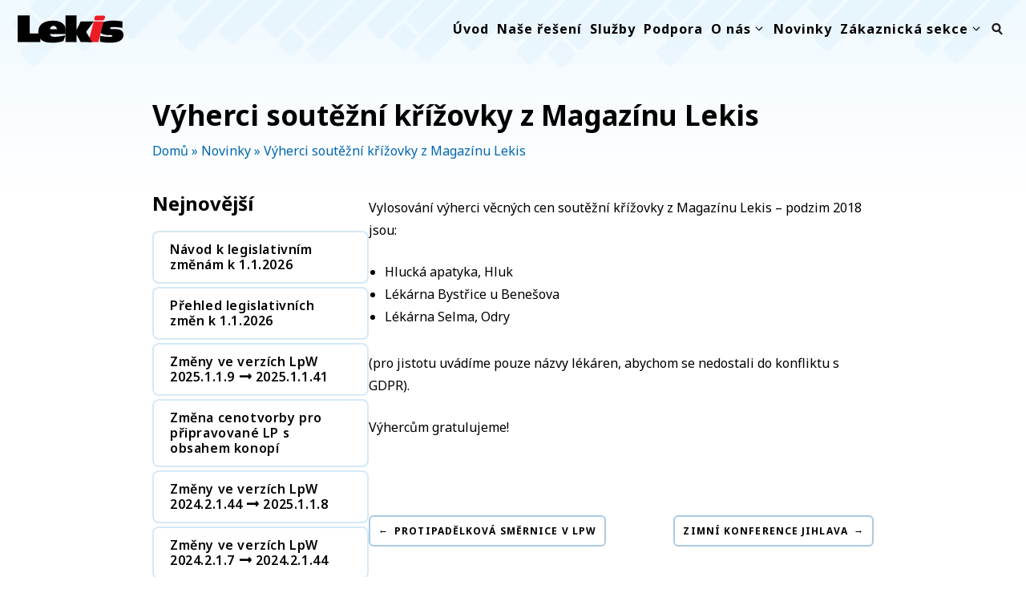

--- FILE ---
content_type: text/html; charset=UTF-8
request_url: https://www.lekis.cz/novinky/vyherci-soutezni-krizovky-z-magazinu-lekis/
body_size: 26071
content:
<!DOCTYPE html>
<html lang="cs">
<head>

<!-- Google Tag Manager -->

<script>(function(w,d,s,l,i){w[l]=w[l]||[];w[l].push({'gtm.start':

new Date().getTime(),event:'gtm.js'});var f=d.getElementsByTagName(s)[0],

j=d.createElement(s),dl=l!='dataLayer'?'&l='+l:'';j.async=true;j.src=

'https://www.googletagmanager.com/gtm.js?id='+i+dl;f.parentNode.insertBefore(j,f);

})(window,document,'script','dataLayer','GTM-TXMJSJQ6');</script>

<!-- End Google Tag Manager -->



	<meta charset="UTF-8">
	<meta name='robots' content='index, follow, max-image-preview:large, max-snippet:-1, max-video-preview:-1' />
<meta name="viewport" content="width=device-width, initial-scale=1">
	<!-- This site is optimized with the Yoast SEO plugin v26.8 - https://yoast.com/product/yoast-seo-wordpress/ -->
	<title>Výherci soutěžní křížovky z Magazínu Lekis | Lekis</title>
	<link rel="canonical" href="https://www.lekis.cz/novinky/vyherci-soutezni-krizovky-z-magazinu-lekis/" />
	<meta property="og:locale" content="cs_CZ" />
	<meta property="og:type" content="article" />
	<meta property="og:title" content="Výherci soutěžní křížovky z Magazínu Lekis | Lekis" />
	<meta property="og:description" content="Vylosování výherci věcných cen soutěžní křížovky z Magazínu Lekis &#8211; podzim 2018 jsou: Hlucká apatyka, Hluk Lékárna Bystřice u Benešova Lékárna Selma, Odry (pro jistotu uvádíme pouze názvy lékáren, abychom se nedostali do konfliktu s GDPR). Výhercům gratulujeme! &nbsp;" />
	<meta property="og:url" content="https://www.lekis.cz/novinky/vyherci-soutezni-krizovky-z-magazinu-lekis/" />
	<meta property="og:site_name" content="Lekis" />
	<meta property="article:published_time" content="2019-01-18T10:49:26+00:00" />
	<meta name="author" content="Josef Bureš" />
	<meta name="twitter:card" content="summary_large_image" />
	<meta name="twitter:label1" content="Napsal(a)" />
	<meta name="twitter:data1" content="Josef Bureš" />
	<script type="application/ld+json" class="yoast-schema-graph">{"@context":"https://schema.org","@graph":[{"@type":"Article","@id":"https://www.lekis.cz/novinky/vyherci-soutezni-krizovky-z-magazinu-lekis/#article","isPartOf":{"@id":"https://www.lekis.cz/novinky/vyherci-soutezni-krizovky-z-magazinu-lekis/"},"author":{"name":"Josef Bureš","@id":"https://www.lekis.cz/#/schema/person/0ae666ef0b571d81773af7ce01cd1267"},"headline":"Výherci soutěžní křížovky z Magazínu Lekis","datePublished":"2019-01-18T10:49:26+00:00","mainEntityOfPage":{"@id":"https://www.lekis.cz/novinky/vyherci-soutezni-krizovky-z-magazinu-lekis/"},"wordCount":68,"publisher":{"@id":"https://www.lekis.cz/#organization"},"articleSection":["Změny v LpW"],"inLanguage":"cs"},{"@type":"WebPage","@id":"https://www.lekis.cz/novinky/vyherci-soutezni-krizovky-z-magazinu-lekis/","url":"https://www.lekis.cz/novinky/vyherci-soutezni-krizovky-z-magazinu-lekis/","name":"Výherci soutěžní křížovky z Magazínu Lekis | Lekis","isPartOf":{"@id":"https://www.lekis.cz/#website"},"datePublished":"2019-01-18T10:49:26+00:00","breadcrumb":{"@id":"https://www.lekis.cz/novinky/vyherci-soutezni-krizovky-z-magazinu-lekis/#breadcrumb"},"inLanguage":"cs","potentialAction":[{"@type":"ReadAction","target":["https://www.lekis.cz/novinky/vyherci-soutezni-krizovky-z-magazinu-lekis/"]}]},{"@type":"BreadcrumbList","@id":"https://www.lekis.cz/novinky/vyherci-soutezni-krizovky-z-magazinu-lekis/#breadcrumb","itemListElement":[{"@type":"ListItem","position":1,"name":"Domů","item":"https://www.lekis.cz/"},{"@type":"ListItem","position":2,"name":"Novinky","item":"https://www.lekis.cz/novinky/"},{"@type":"ListItem","position":3,"name":"Výherci soutěžní křížovky z Magazínu Lekis"}]},{"@type":"WebSite","@id":"https://www.lekis.cz/#website","url":"https://www.lekis.cz/","name":"Lekis","description":"Kompletní řešení pro lékárny","publisher":{"@id":"https://www.lekis.cz/#organization"},"alternateName":"Kompletní řešení pro lékárny","potentialAction":[{"@type":"SearchAction","target":{"@type":"EntryPoint","urlTemplate":"https://www.lekis.cz/?s={search_term_string}"},"query-input":{"@type":"PropertyValueSpecification","valueRequired":true,"valueName":"search_term_string"}}],"inLanguage":"cs"},{"@type":"Organization","@id":"https://www.lekis.cz/#organization","name":"Lekis","alternateName":"Váš spolehlivý partner","url":"https://www.lekis.cz/","logo":{"@type":"ImageObject","inLanguage":"cs","@id":"https://www.lekis.cz/#/schema/logo/image/","url":"","contentUrl":"","caption":"Lekis"},"image":{"@id":"https://www.lekis.cz/#/schema/logo/image/"}},{"@type":"Person","@id":"https://www.lekis.cz/#/schema/person/0ae666ef0b571d81773af7ce01cd1267","name":"Josef Bureš","image":{"@type":"ImageObject","inLanguage":"cs","@id":"https://www.lekis.cz/#/schema/person/image/","url":"https://secure.gravatar.com/avatar/72b178c603892caff099705f3eecc13c0cb6f8ef27bd731f6c6abf82e80cf64f?s=96&d=mm&r=g","contentUrl":"https://secure.gravatar.com/avatar/72b178c603892caff099705f3eecc13c0cb6f8ef27bd731f6c6abf82e80cf64f?s=96&d=mm&r=g","caption":"Josef Bureš"},"url":"https://www.lekis.cz/author/josbures/"}]}</script>
	<!-- / Yoast SEO plugin. -->


<link rel='dns-prefetch' href='//cdnjs.cloudflare.com' />
<link rel='dns-prefetch' href='//cdn.jsdelivr.net' />
<link rel='dns-prefetch' href='//unpkg.com' />
<link href='https://fonts.gstatic.com' crossorigin rel='preconnect' />
<link href='https://fonts.googleapis.com' crossorigin rel='preconnect' />
<link rel="alternate" type="application/rss+xml" title="Lekis &raquo; RSS zdroj" href="https://www.lekis.cz/feed/" />
<link rel="alternate" type="application/rss+xml" title="Lekis &raquo; RSS komentářů" href="https://www.lekis.cz/comments/feed/" />
<link rel="alternate" title="oEmbed (JSON)" type="application/json+oembed" href="https://www.lekis.cz/wp-json/oembed/1.0/embed?url=https%3A%2F%2Fwww.lekis.cz%2Fnovinky%2Fvyherci-soutezni-krizovky-z-magazinu-lekis%2F" />
<link rel="alternate" title="oEmbed (XML)" type="text/xml+oembed" href="https://www.lekis.cz/wp-json/oembed/1.0/embed?url=https%3A%2F%2Fwww.lekis.cz%2Fnovinky%2Fvyherci-soutezni-krizovky-z-magazinu-lekis%2F&#038;format=xml" />
<style id='wp-img-auto-sizes-contain-inline-css'>
img:is([sizes=auto i],[sizes^="auto," i]){contain-intrinsic-size:3000px 1500px}
/*# sourceURL=wp-img-auto-sizes-contain-inline-css */
</style>
<style id='wp-emoji-styles-inline-css'>

	img.wp-smiley, img.emoji {
		display: inline !important;
		border: none !important;
		box-shadow: none !important;
		height: 1em !important;
		width: 1em !important;
		margin: 0 0.07em !important;
		vertical-align: -0.1em !important;
		background: none !important;
		padding: 0 !important;
	}
/*# sourceURL=wp-emoji-styles-inline-css */
</style>
<style id='wp-block-library-inline-css'>
:root{--wp-block-synced-color:#7a00df;--wp-block-synced-color--rgb:122,0,223;--wp-bound-block-color:var(--wp-block-synced-color);--wp-editor-canvas-background:#ddd;--wp-admin-theme-color:#007cba;--wp-admin-theme-color--rgb:0,124,186;--wp-admin-theme-color-darker-10:#006ba1;--wp-admin-theme-color-darker-10--rgb:0,107,160.5;--wp-admin-theme-color-darker-20:#005a87;--wp-admin-theme-color-darker-20--rgb:0,90,135;--wp-admin-border-width-focus:2px}@media (min-resolution:192dpi){:root{--wp-admin-border-width-focus:1.5px}}.wp-element-button{cursor:pointer}:root .has-very-light-gray-background-color{background-color:#eee}:root .has-very-dark-gray-background-color{background-color:#313131}:root .has-very-light-gray-color{color:#eee}:root .has-very-dark-gray-color{color:#313131}:root .has-vivid-green-cyan-to-vivid-cyan-blue-gradient-background{background:linear-gradient(135deg,#00d084,#0693e3)}:root .has-purple-crush-gradient-background{background:linear-gradient(135deg,#34e2e4,#4721fb 50%,#ab1dfe)}:root .has-hazy-dawn-gradient-background{background:linear-gradient(135deg,#faaca8,#dad0ec)}:root .has-subdued-olive-gradient-background{background:linear-gradient(135deg,#fafae1,#67a671)}:root .has-atomic-cream-gradient-background{background:linear-gradient(135deg,#fdd79a,#004a59)}:root .has-nightshade-gradient-background{background:linear-gradient(135deg,#330968,#31cdcf)}:root .has-midnight-gradient-background{background:linear-gradient(135deg,#020381,#2874fc)}:root{--wp--preset--font-size--normal:16px;--wp--preset--font-size--huge:42px}.has-regular-font-size{font-size:1em}.has-larger-font-size{font-size:2.625em}.has-normal-font-size{font-size:var(--wp--preset--font-size--normal)}.has-huge-font-size{font-size:var(--wp--preset--font-size--huge)}.has-text-align-center{text-align:center}.has-text-align-left{text-align:left}.has-text-align-right{text-align:right}.has-fit-text{white-space:nowrap!important}#end-resizable-editor-section{display:none}.aligncenter{clear:both}.items-justified-left{justify-content:flex-start}.items-justified-center{justify-content:center}.items-justified-right{justify-content:flex-end}.items-justified-space-between{justify-content:space-between}.screen-reader-text{border:0;clip-path:inset(50%);height:1px;margin:-1px;overflow:hidden;padding:0;position:absolute;width:1px;word-wrap:normal!important}.screen-reader-text:focus{background-color:#ddd;clip-path:none;color:#444;display:block;font-size:1em;height:auto;left:5px;line-height:normal;padding:15px 23px 14px;text-decoration:none;top:5px;width:auto;z-index:100000}html :where(.has-border-color){border-style:solid}html :where([style*=border-top-color]){border-top-style:solid}html :where([style*=border-right-color]){border-right-style:solid}html :where([style*=border-bottom-color]){border-bottom-style:solid}html :where([style*=border-left-color]){border-left-style:solid}html :where([style*=border-width]){border-style:solid}html :where([style*=border-top-width]){border-top-style:solid}html :where([style*=border-right-width]){border-right-style:solid}html :where([style*=border-bottom-width]){border-bottom-style:solid}html :where([style*=border-left-width]){border-left-style:solid}html :where(img[class*=wp-image-]){height:auto;max-width:100%}:where(figure){margin:0 0 1em}html :where(.is-position-sticky){--wp-admin--admin-bar--position-offset:var(--wp-admin--admin-bar--height,0px)}@media screen and (max-width:600px){html :where(.is-position-sticky){--wp-admin--admin-bar--position-offset:0px}}

/*# sourceURL=wp-block-library-inline-css */
</style><style id='wp-block-post-navigation-link-inline-css'>
.wp-block-post-navigation-link .wp-block-post-navigation-link__arrow-previous{display:inline-block;margin-right:1ch}.wp-block-post-navigation-link .wp-block-post-navigation-link__arrow-previous:not(.is-arrow-chevron){transform:scaleX(1)}.wp-block-post-navigation-link .wp-block-post-navigation-link__arrow-next{display:inline-block;margin-left:1ch}.wp-block-post-navigation-link .wp-block-post-navigation-link__arrow-next:not(.is-arrow-chevron){transform:scaleX(1)}.wp-block-post-navigation-link.has-text-align-left[style*="writing-mode: vertical-lr"],.wp-block-post-navigation-link.has-text-align-right[style*="writing-mode: vertical-rl"]{rotate:180deg}
/*# sourceURL=https://www.lekis.cz/wp-includes/blocks/post-navigation-link/style.min.css */
</style>
<style id='global-styles-inline-css'>
:root{--wp--preset--aspect-ratio--square: 1;--wp--preset--aspect-ratio--4-3: 4/3;--wp--preset--aspect-ratio--3-4: 3/4;--wp--preset--aspect-ratio--3-2: 3/2;--wp--preset--aspect-ratio--2-3: 2/3;--wp--preset--aspect-ratio--16-9: 16/9;--wp--preset--aspect-ratio--9-16: 9/16;--wp--preset--color--black: #000000;--wp--preset--color--cyan-bluish-gray: #abb8c3;--wp--preset--color--white: #ffffff;--wp--preset--color--pale-pink: #f78da7;--wp--preset--color--vivid-red: #cf2e2e;--wp--preset--color--luminous-vivid-orange: #ff6900;--wp--preset--color--luminous-vivid-amber: #fcb900;--wp--preset--color--light-green-cyan: #7bdcb5;--wp--preset--color--vivid-green-cyan: #00d084;--wp--preset--color--pale-cyan-blue: #8ed1fc;--wp--preset--color--vivid-cyan-blue: #0693e3;--wp--preset--color--vivid-purple: #9b51e0;--wp--preset--color--primary: var(--primary);--wp--preset--color--secondary: var(--secondary);--wp--preset--color--light: var(--light);--wp--preset--color--dark: var(--dark);--wp--preset--color--tertiary: var(--tertiary);--wp--preset--color--global-light-dark: var(--global-light-dark);--wp--preset--color--global-white: var(--global-white);--wp--preset--color--global-light: var(--global-light);--wp--preset--color--global-color-9: var(--global-color-9);--wp--preset--gradient--vivid-cyan-blue-to-vivid-purple: linear-gradient(135deg,rgb(6,147,227) 0%,rgb(155,81,224) 100%);--wp--preset--gradient--light-green-cyan-to-vivid-green-cyan: linear-gradient(135deg,rgb(122,220,180) 0%,rgb(0,208,130) 100%);--wp--preset--gradient--luminous-vivid-amber-to-luminous-vivid-orange: linear-gradient(135deg,rgb(252,185,0) 0%,rgb(255,105,0) 100%);--wp--preset--gradient--luminous-vivid-orange-to-vivid-red: linear-gradient(135deg,rgb(255,105,0) 0%,rgb(207,46,46) 100%);--wp--preset--gradient--very-light-gray-to-cyan-bluish-gray: linear-gradient(135deg,rgb(238,238,238) 0%,rgb(169,184,195) 100%);--wp--preset--gradient--cool-to-warm-spectrum: linear-gradient(135deg,rgb(74,234,220) 0%,rgb(151,120,209) 20%,rgb(207,42,186) 40%,rgb(238,44,130) 60%,rgb(251,105,98) 80%,rgb(254,248,76) 100%);--wp--preset--gradient--blush-light-purple: linear-gradient(135deg,rgb(255,206,236) 0%,rgb(152,150,240) 100%);--wp--preset--gradient--blush-bordeaux: linear-gradient(135deg,rgb(254,205,165) 0%,rgb(254,45,45) 50%,rgb(107,0,62) 100%);--wp--preset--gradient--luminous-dusk: linear-gradient(135deg,rgb(255,203,112) 0%,rgb(199,81,192) 50%,rgb(65,88,208) 100%);--wp--preset--gradient--pale-ocean: linear-gradient(135deg,rgb(255,245,203) 0%,rgb(182,227,212) 50%,rgb(51,167,181) 100%);--wp--preset--gradient--electric-grass: linear-gradient(135deg,rgb(202,248,128) 0%,rgb(113,206,126) 100%);--wp--preset--gradient--midnight: linear-gradient(135deg,rgb(2,3,129) 0%,rgb(40,116,252) 100%);--wp--preset--font-size--small: 13px;--wp--preset--font-size--medium: 20px;--wp--preset--font-size--large: 36px;--wp--preset--font-size--x-large: 42px;--wp--preset--spacing--20: 0.44rem;--wp--preset--spacing--30: 0.67rem;--wp--preset--spacing--40: 1rem;--wp--preset--spacing--50: 1.5rem;--wp--preset--spacing--60: 2.25rem;--wp--preset--spacing--70: 3.38rem;--wp--preset--spacing--80: 5.06rem;--wp--preset--shadow--natural: 6px 6px 9px rgba(0, 0, 0, 0.2);--wp--preset--shadow--deep: 12px 12px 50px rgba(0, 0, 0, 0.4);--wp--preset--shadow--sharp: 6px 6px 0px rgba(0, 0, 0, 0.2);--wp--preset--shadow--outlined: 6px 6px 0px -3px rgb(255, 255, 255), 6px 6px rgb(0, 0, 0);--wp--preset--shadow--crisp: 6px 6px 0px rgb(0, 0, 0);}:where(.is-layout-flex){gap: 0.5em;}:where(.is-layout-grid){gap: 0.5em;}body .is-layout-flex{display: flex;}.is-layout-flex{flex-wrap: wrap;align-items: center;}.is-layout-flex > :is(*, div){margin: 0;}body .is-layout-grid{display: grid;}.is-layout-grid > :is(*, div){margin: 0;}:where(.wp-block-columns.is-layout-flex){gap: 2em;}:where(.wp-block-columns.is-layout-grid){gap: 2em;}:where(.wp-block-post-template.is-layout-flex){gap: 1.25em;}:where(.wp-block-post-template.is-layout-grid){gap: 1.25em;}.has-black-color{color: var(--wp--preset--color--black) !important;}.has-cyan-bluish-gray-color{color: var(--wp--preset--color--cyan-bluish-gray) !important;}.has-white-color{color: var(--wp--preset--color--white) !important;}.has-pale-pink-color{color: var(--wp--preset--color--pale-pink) !important;}.has-vivid-red-color{color: var(--wp--preset--color--vivid-red) !important;}.has-luminous-vivid-orange-color{color: var(--wp--preset--color--luminous-vivid-orange) !important;}.has-luminous-vivid-amber-color{color: var(--wp--preset--color--luminous-vivid-amber) !important;}.has-light-green-cyan-color{color: var(--wp--preset--color--light-green-cyan) !important;}.has-vivid-green-cyan-color{color: var(--wp--preset--color--vivid-green-cyan) !important;}.has-pale-cyan-blue-color{color: var(--wp--preset--color--pale-cyan-blue) !important;}.has-vivid-cyan-blue-color{color: var(--wp--preset--color--vivid-cyan-blue) !important;}.has-vivid-purple-color{color: var(--wp--preset--color--vivid-purple) !important;}.has-black-background-color{background-color: var(--wp--preset--color--black) !important;}.has-cyan-bluish-gray-background-color{background-color: var(--wp--preset--color--cyan-bluish-gray) !important;}.has-white-background-color{background-color: var(--wp--preset--color--white) !important;}.has-pale-pink-background-color{background-color: var(--wp--preset--color--pale-pink) !important;}.has-vivid-red-background-color{background-color: var(--wp--preset--color--vivid-red) !important;}.has-luminous-vivid-orange-background-color{background-color: var(--wp--preset--color--luminous-vivid-orange) !important;}.has-luminous-vivid-amber-background-color{background-color: var(--wp--preset--color--luminous-vivid-amber) !important;}.has-light-green-cyan-background-color{background-color: var(--wp--preset--color--light-green-cyan) !important;}.has-vivid-green-cyan-background-color{background-color: var(--wp--preset--color--vivid-green-cyan) !important;}.has-pale-cyan-blue-background-color{background-color: var(--wp--preset--color--pale-cyan-blue) !important;}.has-vivid-cyan-blue-background-color{background-color: var(--wp--preset--color--vivid-cyan-blue) !important;}.has-vivid-purple-background-color{background-color: var(--wp--preset--color--vivid-purple) !important;}.has-black-border-color{border-color: var(--wp--preset--color--black) !important;}.has-cyan-bluish-gray-border-color{border-color: var(--wp--preset--color--cyan-bluish-gray) !important;}.has-white-border-color{border-color: var(--wp--preset--color--white) !important;}.has-pale-pink-border-color{border-color: var(--wp--preset--color--pale-pink) !important;}.has-vivid-red-border-color{border-color: var(--wp--preset--color--vivid-red) !important;}.has-luminous-vivid-orange-border-color{border-color: var(--wp--preset--color--luminous-vivid-orange) !important;}.has-luminous-vivid-amber-border-color{border-color: var(--wp--preset--color--luminous-vivid-amber) !important;}.has-light-green-cyan-border-color{border-color: var(--wp--preset--color--light-green-cyan) !important;}.has-vivid-green-cyan-border-color{border-color: var(--wp--preset--color--vivid-green-cyan) !important;}.has-pale-cyan-blue-border-color{border-color: var(--wp--preset--color--pale-cyan-blue) !important;}.has-vivid-cyan-blue-border-color{border-color: var(--wp--preset--color--vivid-cyan-blue) !important;}.has-vivid-purple-border-color{border-color: var(--wp--preset--color--vivid-purple) !important;}.has-vivid-cyan-blue-to-vivid-purple-gradient-background{background: var(--wp--preset--gradient--vivid-cyan-blue-to-vivid-purple) !important;}.has-light-green-cyan-to-vivid-green-cyan-gradient-background{background: var(--wp--preset--gradient--light-green-cyan-to-vivid-green-cyan) !important;}.has-luminous-vivid-amber-to-luminous-vivid-orange-gradient-background{background: var(--wp--preset--gradient--luminous-vivid-amber-to-luminous-vivid-orange) !important;}.has-luminous-vivid-orange-to-vivid-red-gradient-background{background: var(--wp--preset--gradient--luminous-vivid-orange-to-vivid-red) !important;}.has-very-light-gray-to-cyan-bluish-gray-gradient-background{background: var(--wp--preset--gradient--very-light-gray-to-cyan-bluish-gray) !important;}.has-cool-to-warm-spectrum-gradient-background{background: var(--wp--preset--gradient--cool-to-warm-spectrum) !important;}.has-blush-light-purple-gradient-background{background: var(--wp--preset--gradient--blush-light-purple) !important;}.has-blush-bordeaux-gradient-background{background: var(--wp--preset--gradient--blush-bordeaux) !important;}.has-luminous-dusk-gradient-background{background: var(--wp--preset--gradient--luminous-dusk) !important;}.has-pale-ocean-gradient-background{background: var(--wp--preset--gradient--pale-ocean) !important;}.has-electric-grass-gradient-background{background: var(--wp--preset--gradient--electric-grass) !important;}.has-midnight-gradient-background{background: var(--wp--preset--gradient--midnight) !important;}.has-small-font-size{font-size: var(--wp--preset--font-size--small) !important;}.has-medium-font-size{font-size: var(--wp--preset--font-size--medium) !important;}.has-large-font-size{font-size: var(--wp--preset--font-size--large) !important;}.has-x-large-font-size{font-size: var(--wp--preset--font-size--x-large) !important;}
/*# sourceURL=global-styles-inline-css */
</style>

<style id='classic-theme-styles-inline-css'>
/*! This file is auto-generated */
.wp-block-button__link{color:#fff;background-color:#32373c;border-radius:9999px;box-shadow:none;text-decoration:none;padding:calc(.667em + 2px) calc(1.333em + 2px);font-size:1.125em}.wp-block-file__button{background:#32373c;color:#fff;text-decoration:none}
/*# sourceURL=/wp-includes/css/classic-themes.min.css */
</style>
<link rel='stylesheet' id='lbwps-styles-photoswipe5-main-css' href='https://www.lekis.cz/wp-content/plugins/lightbox-photoswipe/assets/ps5/styles/main.css' media='all' />
<link rel='stylesheet' id='my-css-css' href='https://www.lekis.cz/wp-content/themes/generatepress_child/assets/css/hamburger.css' media='all' />
<link rel='stylesheet' id='plyr-css-css' href='https://cdnjs.cloudflare.com/ajax/libs/plyr/3.7.8/plyr.css' media='all' />
<link rel='stylesheet' id='mymain-css-css' href='https://www.lekis.cz/wp-content/themes/generatepress_child/assets/css/style.css' media='all' />
<link rel='stylesheet' id='fontello-css-css' href='https://www.lekis.cz/wp-content/themes/generatepress_child/assets/css/fontello.css' media='all' />
<link rel='stylesheet' id='table-css-css' href='https://www.lekis.cz/wp-content/themes/generatepress_child/assets/css/datatables.min.css' media='all' />
<link rel='stylesheet' id='leaf-css-css' href='https://unpkg.com/leaflet@1.9.4/dist/leaflet.css' media='all' />
<link rel='stylesheet' id='generate-style-css' href='https://www.lekis.cz/wp-content/themes/generatepress/assets/css/main.min.css' media='all' />
<style id='generate-style-inline-css'>
body{background-color:var(--light);color:var(--dark);}a{color:var(--dark);}a:hover, a:focus, a:active{color:var(--primary);}.grid-container{max-width:2000px;}.wp-block-group__inner-container{max-width:2000px;margin-left:auto;margin-right:auto;}@media (max-width: 50px) and (min-width: 1001px){.inside-header{display:flex;flex-direction:column;align-items:center;}.site-logo, .site-branding{margin-bottom:1.5em;}#site-navigation{margin:0 auto;}.header-widget{margin-top:1.5em;}}.site-header .header-image{width:140px;}.generate-back-to-top{font-size:20px;border-radius:3px;position:fixed;bottom:30px;right:30px;line-height:40px;width:40px;text-align:center;z-index:10;transition:opacity 300ms ease-in-out;opacity:0.1;transform:translateY(1000px);}.generate-back-to-top__show{opacity:1;transform:translateY(0);}:root{--primary:#ED1C24;--secondary:#000000;--light:#ffffff;--dark:#000000;--tertiary:#0067b1;--global-light-dark:#f4f4f4;--global-white:#ffffff;--global-light:#F0FAFF;--global-color-9:#d6e9f6;}:root .has-primary-color{color:var(--primary);}:root .has-primary-background-color{background-color:var(--primary);}:root .has-secondary-color{color:var(--secondary);}:root .has-secondary-background-color{background-color:var(--secondary);}:root .has-light-color{color:var(--light);}:root .has-light-background-color{background-color:var(--light);}:root .has-dark-color{color:var(--dark);}:root .has-dark-background-color{background-color:var(--dark);}:root .has-tertiary-color{color:var(--tertiary);}:root .has-tertiary-background-color{background-color:var(--tertiary);}:root .has-global-light-dark-color{color:var(--global-light-dark);}:root .has-global-light-dark-background-color{background-color:var(--global-light-dark);}:root .has-global-white-color{color:var(--global-white);}:root .has-global-white-background-color{background-color:var(--global-white);}:root .has-global-light-color{color:var(--global-light);}:root .has-global-light-background-color{background-color:var(--global-light);}:root .has-global-color-9-color{color:var(--global-color-9);}:root .has-global-color-9-background-color{background-color:var(--global-color-9);}.gp-modal:not(.gp-modal--open):not(.gp-modal--transition){display:none;}.gp-modal--transition:not(.gp-modal--open){pointer-events:none;}.gp-modal-overlay:not(.gp-modal-overlay--open):not(.gp-modal--transition){display:none;}.gp-modal__overlay{display:none;position:fixed;top:0;left:0;right:0;bottom:0;background:rgba(0,0,0,0.2);display:flex;justify-content:center;align-items:center;z-index:10000;backdrop-filter:blur(3px);transition:opacity 500ms ease;opacity:0;}.gp-modal--open:not(.gp-modal--transition) .gp-modal__overlay{opacity:1;}.gp-modal__container{max-width:100%;max-height:100vh;transform:scale(0.9);transition:transform 500ms ease;padding:0 10px;}.gp-modal--open:not(.gp-modal--transition) .gp-modal__container{transform:scale(1);}.search-modal-fields{display:flex;}.gp-search-modal .gp-modal__overlay{align-items:flex-start;padding-top:25vh;background:var(--gp-search-modal-overlay-bg-color);}.search-modal-form{width:500px;max-width:100%;background-color:var(--gp-search-modal-bg-color);color:var(--gp-search-modal-text-color);}.search-modal-form .search-field, .search-modal-form .search-field:focus{width:100%;height:60px;background-color:transparent;border:0;appearance:none;color:currentColor;}.search-modal-fields button, .search-modal-fields button:active, .search-modal-fields button:focus, .search-modal-fields button:hover{background-color:transparent;border:0;color:currentColor;width:60px;}body, button, input, select, textarea{font-family:Noto Sans, sans-serif;font-size:16px;}body{line-height:28px;}.main-navigation a, .main-navigation .menu-toggle, .main-navigation .menu-bar-items{font-family:Noto Sans, sans-serif;font-weight:700;font-size:16px;letter-spacing:1px;line-height:1;}button:not(.menu-toggle),html input[type="button"],input[type="reset"],input[type="submit"],.button,.wp-block-button .wp-block-button__link{font-family:Noto Sans, sans-serif;letter-spacing:1.5px;line-height:1;}.main-navigation .main-nav ul ul li a{font-weight:700;font-size:16px;letter-spacing:1px;line-height:20px;}.site-header{background-color:var(--global-white);}.main-title a,.main-title a:hover{color:var(--contrast);}.site-description{color:var(--contrast-3);}.main-navigation,.main-navigation ul ul{background-color:var(--base-3);}.main-navigation .main-nav ul li a, .main-navigation .menu-toggle, .main-navigation .menu-bar-items{color:var(--contrast);}.main-navigation .main-nav ul li:not([class*="current-menu-"]):hover > a, .main-navigation .main-nav ul li:not([class*="current-menu-"]):focus > a, .main-navigation .main-nav ul li.sfHover:not([class*="current-menu-"]) > a, .main-navigation .menu-bar-item:hover > a, .main-navigation .menu-bar-item.sfHover > a{color:var(--primary);}button.menu-toggle:hover,button.menu-toggle:focus{color:var(--contrast);}.main-navigation .main-nav ul li[class*="current-menu-"] > a{color:var(--primary);}.navigation-search input[type="search"],.navigation-search input[type="search"]:active, .navigation-search input[type="search"]:focus, .main-navigation .main-nav ul li.search-item.active > a, .main-navigation .menu-bar-items .search-item.active > a{color:var(--primary);}.main-navigation ul ul{background-color:var(--global-white);}.main-navigation .main-nav ul ul li a{color:var(--dark);}.main-navigation .main-nav ul ul li:not([class*="current-menu-"]):hover > a,.main-navigation .main-nav ul ul li:not([class*="current-menu-"]):focus > a, .main-navigation .main-nav ul ul li.sfHover:not([class*="current-menu-"]) > a{color:var(--primary);background-color:var(--light);}.main-navigation .main-nav ul ul li[class*="current-menu-"] > a{background-color:var(--light);}.separate-containers .inside-article, .separate-containers .comments-area, .separate-containers .page-header, .one-container .container, .separate-containers .paging-navigation, .inside-page-header{color:var(--dark);}.entry-title a{color:var(--contrast-2);}.entry-title a:hover{color:var(--contrast-4);}.entry-meta{color:var(--contrast-2);}h1{color:var(--contrast);}h2{color:var(--contrast);}h3{color:var(--contrast);}h4{color:var(--contrast);}h5{color:var(--contrast);}h6{color:var(--contrast);}.sidebar .widget{background-color:var(--base-2);}.footer-widgets{background-color:var(--base-2);}.footer-widgets .widget-title{color:var(--contrast);}.site-info{color:#000000;background-color:var(--base);}.site-info a{color:var(--base-2);}.site-info a:hover{color:var(--base);}.footer-bar .widget_nav_menu .current-menu-item a{color:var(--base);}input[type="text"],input[type="email"],input[type="url"],input[type="password"],input[type="search"],input[type="tel"],input[type="number"],textarea,select{color:var(--dark);background-color:var(--light);border-color:var(--secondary);}input[type="text"]:focus,input[type="email"]:focus,input[type="url"]:focus,input[type="password"]:focus,input[type="search"]:focus,input[type="tel"]:focus,input[type="number"]:focus,textarea:focus,select:focus{color:var(--dark);background-color:#ffffff;border-color:var(--dark);}button,html input[type="button"],input[type="reset"],input[type="submit"],a.button,a.wp-block-button__link:not(.has-background){color:var(--global-white);background-color:var(--primary);}button:hover,html input[type="button"]:hover,input[type="reset"]:hover,input[type="submit"]:hover,a.button:hover,button:focus,html input[type="button"]:focus,input[type="reset"]:focus,input[type="submit"]:focus,a.button:focus,a.wp-block-button__link:not(.has-background):active,a.wp-block-button__link:not(.has-background):focus,a.wp-block-button__link:not(.has-background):hover{color:var(--light);background-color:var(--dark);}a.generate-back-to-top{background-color:var(--primary);color:var(--global-white);}a.generate-back-to-top:hover,a.generate-back-to-top:focus{background-color:var(--secondary);color:var(--global-white);}:root{--gp-search-modal-bg-color:var(--base-3);--gp-search-modal-text-color:var(--contrast);--gp-search-modal-overlay-bg-color:rgba(0,0,0,0.2);}@media (max-width: 1000px){.main-navigation .menu-bar-item:hover > a, .main-navigation .menu-bar-item.sfHover > a{background:none;color:var(--contrast);}}.inside-header{padding:0px;}.nav-below-header .main-navigation .inside-navigation.grid-container, .nav-above-header .main-navigation .inside-navigation.grid-container{padding:0px 10px 0px 10px;}.separate-containers .inside-article, .separate-containers .comments-area, .separate-containers .page-header, .separate-containers .paging-navigation, .one-container .site-content, .inside-page-header{padding:0px 20px 0px 20px;}.site-main .wp-block-group__inner-container{padding:0px 20px 0px 20px;}.separate-containers .paging-navigation{padding-top:20px;padding-bottom:20px;}.entry-content .alignwide, body:not(.no-sidebar) .entry-content .alignfull{margin-left:-20px;width:calc(100% + 40px);max-width:calc(100% + 40px);}.one-container.right-sidebar .site-main,.one-container.both-right .site-main{margin-right:20px;}.one-container.left-sidebar .site-main,.one-container.both-left .site-main{margin-left:20px;}.one-container.both-sidebars .site-main{margin:0px 20px 0px 20px;}.sidebar .widget, .page-header, .widget-area .main-navigation, .site-main > *{margin-bottom:0px;}.separate-containers .site-main{margin:0px;}.both-right .inside-left-sidebar,.both-left .inside-left-sidebar{margin-right:0px;}.both-right .inside-right-sidebar,.both-left .inside-right-sidebar{margin-left:0px;}.one-container.archive .post:not(:last-child):not(.is-loop-template-item), .one-container.blog .post:not(:last-child):not(.is-loop-template-item){padding-bottom:0px;}.separate-containers .featured-image{margin-top:0px;}.separate-containers .inside-right-sidebar, .separate-containers .inside-left-sidebar{margin-top:0px;margin-bottom:0px;}.main-navigation .main-nav ul li a,.menu-toggle,.main-navigation .menu-bar-item > a{padding-left:10px;padding-right:10px;line-height:53px;}.main-navigation .main-nav ul ul li a{padding:18px 10px 18px 10px;}.main-navigation ul ul{width:280px;}.navigation-search input[type="search"]{height:53px;}.rtl .menu-item-has-children .dropdown-menu-toggle{padding-left:10px;}.menu-item-has-children .dropdown-menu-toggle{padding-right:10px;}.menu-item-has-children ul .dropdown-menu-toggle{padding-top:18px;padding-bottom:18px;margin-top:-18px;}.rtl .main-navigation .main-nav ul li.menu-item-has-children > a{padding-right:10px;}.widget-area .widget{padding:0px 35px 55px 0px;}@media (max-width:768px){.separate-containers .inside-article, .separate-containers .comments-area, .separate-containers .page-header, .separate-containers .paging-navigation, .one-container .site-content, .inside-page-header{padding:0px 20px 0px 20px;}.site-main .wp-block-group__inner-container{padding:0px 20px 0px 20px;}.inside-top-bar{padding-right:30px;padding-left:30px;}.inside-header{padding-top:20px;padding-right:30px;padding-bottom:20px;padding-left:30px;}.widget-area .widget{padding-top:30px;padding-right:30px;padding-bottom:30px;padding-left:30px;}.footer-widgets-container{padding-top:30px;padding-right:30px;padding-bottom:30px;padding-left:30px;}.inside-site-info{padding-right:30px;padding-left:30px;}.entry-content .alignwide, body:not(.no-sidebar) .entry-content .alignfull{margin-left:-20px;width:calc(100% + 40px);max-width:calc(100% + 40px);}.one-container .site-main .paging-navigation{margin-bottom:0px;}}/* End cached CSS */.is-right-sidebar{width:15%;}.is-left-sidebar{width:25%;}.site-content .content-area{width:100%;}@media (max-width: 1000px){.main-navigation .menu-toggle,.sidebar-nav-mobile:not(#sticky-placeholder){display:block;}.main-navigation ul,.gen-sidebar-nav,.main-navigation:not(.slideout-navigation):not(.toggled) .main-nav > ul,.has-inline-mobile-toggle #site-navigation .inside-navigation > *:not(.navigation-search):not(.main-nav){display:none;}.nav-align-right .inside-navigation,.nav-align-center .inside-navigation{justify-content:space-between;}.has-inline-mobile-toggle .mobile-menu-control-wrapper{display:flex;flex-wrap:wrap;}.has-inline-mobile-toggle .inside-header{flex-direction:row;text-align:left;flex-wrap:wrap;}.has-inline-mobile-toggle .header-widget,.has-inline-mobile-toggle #site-navigation{flex-basis:100%;}.nav-float-left .has-inline-mobile-toggle #site-navigation{order:10;}}
.dynamic-author-image-rounded{border-radius:100%;}.dynamic-featured-image, .dynamic-author-image{vertical-align:middle;}.one-container.blog .dynamic-content-template:not(:last-child), .one-container.archive .dynamic-content-template:not(:last-child){padding-bottom:0px;}.dynamic-entry-excerpt > p:last-child{margin-bottom:0px;}
.main-navigation .main-nav ul li a,.menu-toggle,.main-navigation .menu-bar-item > a{transition: line-height 300ms ease}.main-navigation.toggled .main-nav > ul{background-color: var(--base-3)}.sticky-enabled .gen-sidebar-nav.is_stuck .main-navigation {margin-bottom: 0px;}.sticky-enabled .gen-sidebar-nav.is_stuck {z-index: 500;}.sticky-enabled .main-navigation.is_stuck {box-shadow: 0 2px 2px -2px rgba(0, 0, 0, .2);}.navigation-stick:not(.gen-sidebar-nav) {left: 0;right: 0;width: 100% !important;}@media (max-width: 1000px){#sticky-placeholder{height:0;overflow:hidden;}.has-inline-mobile-toggle #site-navigation.toggled{margin-top:0;}.has-inline-mobile-menu #site-navigation.toggled .main-nav > ul{top:1.5em;}}.nav-float-right .navigation-stick {width: 100% !important;left: 0;}.nav-float-right .navigation-stick .navigation-branding {margin-right: auto;}.main-navigation.has-sticky-branding:not(.grid-container) .inside-navigation:not(.grid-container) .navigation-branding{margin-left: 10px;}.main-navigation.navigation-stick.has-sticky-branding .inside-navigation.grid-container{padding-left:0px;padding-right:0px;}@media (max-width:768px){.main-navigation.navigation-stick.has-sticky-branding .inside-navigation.grid-container{padding-left:0;padding-right:0;}}
.page-hero .inside-page-hero.grid-container{max-width:calc(2000px - 0px - 0px);}.inside-page-hero > *:last-child{margin-bottom:0px;}.header-wrap{position:absolute;left:0px;right:0px;z-index:10;}.header-wrap .site-header{background:transparent;}.header-wrap #site-navigation:not(.toggled), .header-wrap #mobile-header:not(.toggled):not(.navigation-stick), .has-inline-mobile-toggle .mobile-menu-control-wrapper{background:transparent;}.header-wrap #site-navigation:not(.toggled) .main-nav > ul > li:hover > a, .header-wrap #site-navigation:not(.toggled) .main-nav > ul > li:focus > a, .header-wrap #site-navigation:not(.toggled) .main-nav > ul > li.sfHover > a, .header-wrap #mobile-header:not(.toggled) .main-nav > ul > li:hover > a, .header-wrap #site-navigation:not(.toggled) .menu-bar-item:not(.close-search):hover > a, .header-wrap #mobile-header:not(.toggled) .menu-bar-item:not(.close-search):hover > a, .header-wrap #site-navigation:not(.toggled) .menu-bar-item:not(.close-search).sfHover > a, .header-wrap #mobile-header:not(.toggled) .menu-bar-item:not(.close-search).sfHover > a{background:transparent;}.header-wrap #site-navigation:not(.toggled) .main-nav > ul > li[class*="current-menu-"] > a, .header-wrap #mobile-header:not(.toggled) .main-nav > ul > li[class*="current-menu-"] > a, .header-wrap #site-navigation:not(.toggled) .main-nav > ul > li[class*="current-menu-"]:hover > a, .header-wrap #mobile-header:not(.toggled) .main-nav > ul > li[class*="current-menu-"]:hover > a{background:transparent;}
@media (max-width: 1000px){.main-navigation .main-nav ul li a,.main-navigation .menu-toggle,.main-navigation .mobile-bar-items a,.main-navigation .menu-bar-item > a{line-height:52px;}.main-navigation .site-logo.navigation-logo img, .mobile-header-navigation .site-logo.mobile-header-logo img, .navigation-search input[type="search"]{height:52px;}}.post-image:not(:first-child), .page-content:not(:first-child), .entry-content:not(:first-child), .entry-summary:not(:first-child), footer.entry-meta{margin-top:0em;}.post-image-above-header .inside-article div.featured-image, .post-image-above-header .inside-article div.post-image{margin-bottom:0em;}@media (max-width: 1024px),(min-width:1025px){.main-navigation.sticky-navigation-transition .main-nav > ul > li > a,.sticky-navigation-transition .menu-toggle,.main-navigation.sticky-navigation-transition .menu-bar-item > a, .sticky-navigation-transition .navigation-branding .main-title{line-height:55px;}.main-navigation.sticky-navigation-transition .site-logo img, .main-navigation.sticky-navigation-transition .navigation-search input[type="search"], .main-navigation.sticky-navigation-transition .navigation-branding img{height:55px;}}
/*# sourceURL=generate-style-inline-css */
</style>
<link rel='stylesheet' id='generate-child-css' href='https://www.lekis.cz/wp-content/themes/generatepress_child/style.css' media='all' />
<link rel='stylesheet' id='generate-google-fonts-css' href='https://fonts.googleapis.com/css?family=Poppins%3A100%2C100italic%2C200%2C200italic%2C300%2C300italic%2Cregular%2Citalic%2C500%2C500italic%2C600%2C600italic%2C700%2C700italic%2C800%2C800italic%2C900%2C900italic%7COpen+Sans%3A300%2C300italic%2Cregular%2Citalic%2C600%2C600italic%2C700%2C700italic%2C800%2C800italic%7CNoto+Sans%3Aregular%2Citalic%2C600%2C700%2C800%2C900%2C700italic&#038;display=auto&#038;ver=3.6.1' media='all' />
<link rel='stylesheet' id='generateblocks-global-css' href='https://www.lekis.cz/wp-content/uploads/generateblocks/style-global.css' media='all' />
<style id='generateblocks-inline-css'>
.gb-container.gb-tabs__item:not(.gb-tabs__item-open){display:none;}.gb-container-2edc0cf1{margin-top:0px;}.gb-container-3f59ea56{margin-top:0px;}.gb-container-9b7e4525{margin-top:0px;}.gb-container-1f1a93dc{margin-top:0px;}.gb-container-7bc7c027{margin-top:0px;}.gb-container-4f6b4148{margin-top:0px;}.gb-container-fbca460d{position:relative;margin-bottom:4px;}.gb-container-92a8ed9b{margin-top:0px;}.gb-container-34bda170{margin-top:0px;}.gb-container-0575bc36{padding-top:0px;padding-bottom:50px;background-image:linear-gradient(180deg, rgba(255, 255, 255, 0.1) 40%, var(--global-light) 70%);}.gb-container-5a3fd2b6{position:relative;overflow-x:hidden;overflow-y:hidden;background-color:var(--global-light);color:var(--global-white);}.gb-container-5a3fd2b6:before{content:"";background-image:url(https://www.lekis.cz/wp-content/uploads/2023/01/header_graphics.svg);background-repeat:no-repeat;background-position:bottom;background-size:contain;z-index:0;position:absolute;top:0;right:0;bottom:0;left:0;transition:inherit;pointer-events:none;opacity:0.13;}.gb-container-5a3fd2b6 a{color:var(--global-white);}.gb-container-5a3fd2b6.gb-has-dynamic-bg:before{background-image:var(--background-url);}.gb-container-5a3fd2b6.gb-no-dynamic-bg:before{background-image:none;}.gb-container-185555fa{font-size:15px;margin-bottom:30px;color:var(--secondary);}.gb-container-0718da6c{display:flex;flex-direction:row;flex-wrap:nowrap;justify-content:center;column-gap:30px;row-gap:30px;}.gb-container-f0ec55bb{width:35%;display:flex;flex-direction:column;align-items:flex-start;justify-content:flex-start;text-align:left;margin-left:15px;}.gb-container-45f65620{padding-left:6px;}.gb-container-737747f1{display:flex;flex-direction:column;column-gap:10px;row-gap:10px;font-size:17px;padding-bottom:20px;}.gb-container-a8cd3903{padding:0;margin:0;}.gb-container-6f2f9aaf{padding:0;margin:0;}.gb-container-8a0d9ead{display:flex;column-gap:20px;row-gap:20px;}.gb-container-ce36940e{padding-bottom:0px;}.gb-container-102e547d{font-size:17px;}.gb-container-c3d6e960{padding-bottom:0px;}.gb-container-f685e710{font-size:17px;}.gb-container-ac8d8f1d{display:flex;flex-direction:row;flex-wrap:nowrap;align-items:flex-start;justify-content:flex-start;padding-bottom:30px;margin-top:20px;}.gb-container-769142da{width:65%;display:flex;align-items:flex-start;column-gap:20px;row-gap:20px;}.gb-container-3920ab7d{width:50%;}.gb-container-b0845d68{color:var(--secondary);}.gb-container-bf40c524{padding-bottom:0px;}.gb-container-c692f86a{padding-top:20px;padding-bottom:0px;}.gb-container-816457f0{width:50%;}.gb-container-7be5948c{display:flex;flex-direction:column;column-gap:10px;row-gap:10px;}.gb-container-354b6119{width:100%;display:flex;flex-direction:column;column-gap:5px;row-gap:2px;padding-bottom:12px;}.gb-container-354b6119 a{color:var(--secondary);}.gb-container-354b6119 a:hover{color:var(--primary);}.gb-container-06eb4c9d{width:100%;display:flex;flex-direction:column;align-items:center;justify-content:flex-end;position:relative;overflow-x:hidden;overflow-y:hidden;}.gb-container-06eb4c9d:hover:before{transform:scale(1.07) perspective(1000px);filter:grayscale(0%);transition:all 5s cubic-bezier( 0.39, 0.575, 0.565, 1 ) 0s;}.gb-container-06eb4c9d:before{filter:grayscale(70%);transition:all 0.5s ease-in-out;}.gb-container-433c3e13{width:100%;height:150px;max-width:2000px;display:flex;align-items:flex-end;justify-content:space-between;z-index:1;position:relative;overflow-x:hidden;overflow-y:hidden;padding:20px 40px 0;margin-right:auto;margin-left:auto;}.gb-container-920786a0{height:50px;display:flex;align-items:flex-end;justify-content:center;flex-grow:1;text-align:center;padding-bottom:40px;color:var(--tertiary);}.gb-container-3ce1099e{border-bottom:1px solid var(--contrast-4);background-color:var(--base);}.gb-container-f6241af4{flex-grow:1;}.gb-container-89856ca2{position:relative;}.gb-container-ef1aae2b{height:240px;align-items:center;justify-content:flex-end;position:relative;overflow-x:hidden;overflow-y:hidden;padding-top:50px;padding-bottom:70px;margin-bottom:0px;background-color:var(--global-light);background-image:linear-gradient(180deg, var(--global-light), var(--light));}.gb-container-ef1aae2b:before{content:"";background-image:url(https://www.lekis.cz/wp-content/uploads/2023/01/header_graphics_fromtop1-scaled.png);background-repeat:no-repeat;background-position:top;background-size:contain;z-index:0;position:absolute;top:0;right:0;bottom:0;left:0;transition:inherit;pointer-events:none;opacity:0.1;}.gb-container-ef1aae2b.gb-has-dynamic-bg:before{background-image:var(--background-url);}.gb-container-ef1aae2b.gb-no-dynamic-bg:before{background-image:none;}.gb-container-956de9c7{min-height:220px;display:flex;align-items:center;justify-content:flex-start;margin-top:0px;margin-bottom:20px;}.gb-container-a3f9bcaf{text-align:left;padding-left:20px;}.gb-container-25b2c29f{font-size:16px;font-weight:500;text-align:left;padding-top:5px;color:var(--tertiary);}.gb-container-25b2c29f a{color:var(--tertiary);}.gb-container-25b2c29f a:hover{color:var(--tertiary);}.gb-container-25b2c29f:hover{color:var(--tertiary);}.gb-container-d7212112{position:relative;overflow-x:hidden;overflow-y:hidden;padding-top:30px;padding-bottom:30px;margin-bottom:0px;background-color:var(--global-light);}.gb-container-d7212112:before{content:"";background-image:url(https://www.lekis.cz/wp-content/uploads/2025/05/bg.png);background-repeat:no-repeat;background-position:center center;background-size:cover;background-attachment:fixed;z-index:0;position:absolute;top:0;right:0;bottom:0;left:0;transition:inherit;pointer-events:none;}.gb-container-d7212112.gb-has-dynamic-bg:before{background-image:var(--background-url);}.gb-container-d7212112.gb-no-dynamic-bg:before{background-image:none;}.gb-container-adf94f9f{display:flex;}.gb-container-c6c82d28{width:45%;text-align:left;}.gb-container-a665bbfb{display:flex;column-gap:10px;row-gap:10px;}.gb-container-0a927c64{width:55%;display:flex;flex-direction:column;align-items:center;justify-content:center;}.gb-container-6d7411d8{z-index:2;position:relative;text-align:center;}.gb-container-d579336a{margin-bottom:100px;}.gb-container-ceac4029{margin-bottom:0px;}.gb-container-43b46de3{display:flex;flex-direction:row;flex-wrap:wrap;align-items:center;justify-content:center;}.gb-container-30aab293{width:22%;text-align:center;}.gb-container-327495f2{width:22%;text-align:center;}.gb-container-108ce275{width:22%;position:relative;text-align:center;}.gb-container-0c648a6d{width:22%;text-align:center;}.gb-container-1246a021{min-height:60px;display:flex;flex-direction:row;flex-wrap:nowrap;align-items:center;justify-content:flex-start;column-gap:25px;margin-bottom:5px;}.gb-container-2416a0af{display:flex;align-items:center;column-gap:15px;position:relative;}.gb-container-65b26e21{flex-wrap:nowrap;align-items:center;justify-content:flex-start;overflow-x:hidden;overflow-y:hidden;border-radius:120px;}.gb-container-ff9bd4c8{width:50px;height:50px;flex-wrap:nowrap;align-items:center;justify-content:flex-start;position:relative;overflow-x:hidden;overflow-y:hidden;border-radius:120px;background-color:var(--global-light-dark);background-repeat:no-repeat;background-size:cover;}.gb-container-6cbb5191{display:flex;align-items:center;justify-content:center;}.gb-container-7ac5a0ef{display:flex;align-items:center;justify-content:center;}.gb-container-8e99d0c0{display:flex;column-gap:30px;row-gap:30px;margin-bottom:40px;}.gb-container-eba466ee{width:30%;}.gb-container-f82c8fd5{width:70%;}.gb-container-bcefdc28{display:flex;justify-content:space-between;column-gap:10px;row-gap:10px;}.gb-container-9a471def{font-size:14px;margin-top:0px;margin-bottom:0px;}.gb-container-76504772{font-size:14px;margin-top:0px;margin-bottom:0px;}h2.gb-headline-d16fbb80{font-size:16px;letter-spacing:.6px;font-weight:600;margin-bottom:0px;}h6.gb-headline-a94e2153{font-size:12px;letter-spacing:2px;font-weight:600;text-transform:uppercase;margin-top:3px;margin-bottom:0px;}h6.gb-headline-b5f4bb38{font-size:12px;letter-spacing:2px;font-weight:600;text-transform:uppercase;margin-top:3px;margin-bottom:0px;}h5.gb-headline-d4d3bd93{font-weight:600;margin-top:55px;margin-bottom:30px;}h5.gb-headline-d4d3bd93 a{color:var(--light);}h5.gb-headline-d4d3bd93 a:hover{color:var(--primary);}h6.gb-headline-f759580d{font-size:12px;letter-spacing:2px;font-weight:600;text-transform:uppercase;margin-top:10px;margin-bottom:0px;}h5.gb-headline-dd0a81b3{margin-bottom:5px;color:var(--secondary);}h5.gb-headline-dd0a81b3 a{color:var(--secondary);}h5.gb-headline-16aec5ea{margin-bottom:5px;color:var(--secondary);}h5.gb-headline-16aec5ea a{color:var(--secondary);}h6.gb-headline-9773c99c{font-size:12px;letter-spacing:2px;font-weight:600;text-transform:uppercase;margin-top:10px;margin-bottom:0px;}h5.gb-headline-db5d0bab{margin-bottom:5px;color:var(--secondary);}h5.gb-headline-db5d0bab a{color:var(--secondary);}h5.gb-headline-6fbaaf17{margin-bottom:5px;color:var(--secondary);}h5.gb-headline-6fbaaf17 a{color:var(--secondary);}h5.gb-headline-2965e7f1{font-weight:600;margin-top:55px;margin-bottom:30px;}h5.gb-headline-2965e7f1 a{color:var(--light);}h5.gb-headline-2965e7f1 a:hover{color:var(--primary);}h6.gb-headline-6e98459d{font-size:16px;margin-bottom:0px;}h6.gb-headline-f4d0e012{font-size:16px;margin-bottom:0px;}h6.gb-headline-e27dd27c{font-size:16px;margin-bottom:0px;}h6.gb-headline-474a7f8b{font-size:16px;margin-bottom:0px;}h6.gb-headline-5f557273{font-size:16px;margin-bottom:0px;}p.gb-headline-0aa05faa{font-size:14px;font-weight:600;text-align:center;margin-bottom:0px;color:var(--dark);}p.gb-headline-0aa05faa a{color:var(--primary);}p.gb-headline-0aa05faa a:hover{color:var(--primary);}h2.gb-headline-f80518be{z-index:1;position:relative;line-height:50px;font-weight:700;text-align:left;margin-bottom:0px;color:var(--dark);}div.gb-headline-c7bcb48e{display:inline-block;font-size:16px;line-height:22px;letter-spacing:0.14em;font-weight:600;text-transform:uppercase;text-align:left;padding:3px 6px;margin-bottom:12px;margin-left:3px;color:var(--global-light);background-color:var(--primary);}h2.gb-headline-0d5d94ea{font-weight:600;text-align:left;margin-bottom:14px;color:var(--light);}p.gb-headline-cf0c5bf6{font-size:12px;letter-spacing:2px;font-weight:600;text-transform:uppercase;text-align:center;margin-top:20px;margin-bottom:18px;}p.gb-headline-df2ca2dc{font-size:0.875rem;font-weight:600;margin-top:28px;margin-right:5px;margin-bottom:28px;}div.gb-headline-4f5398b6{font-size:0.875rem;font-weight:600;}div.gb-headline-4de02666{text-align:left;}div.gb-headline-c7f26e33{width:100%;}p.gb-headline-b70d099b{margin-bottom:5px;}.gb-grid-wrapper-250b15e8{display:flex;flex-wrap:wrap;row-gap:0px;}.gb-grid-wrapper-250b15e8 > .gb-grid-column{box-sizing:border-box;padding-left:0px;}.gb-accordion__item:not(.gb-accordion__item-open) > .gb-button .gb-accordion__icon-open{display:none;}.gb-accordion__item.gb-accordion__item-open > .gb-button .gb-accordion__icon{display:none;}a.gb-button-d0c91de5{background-color:var(--global-light);text-decoration:none;}a.gb-button-10b34e11{display:inline-flex;align-items:center;justify-content:center;text-align:center;margin-right:20px;color:var(--secondary);text-decoration:none;}a.gb-button-10b34e11:hover, a.gb-button-10b34e11:active, a.gb-button-10b34e11:focus{color:var(--primary);}a.gb-button-10b34e11 .gb-icon{line-height:0;}a.gb-button-10b34e11 .gb-icon svg{width:22px;height:22px;fill:currentColor;}a.gb-button-43afd8b1{display:inline-flex;align-items:center;justify-content:center;column-gap:0.5em;text-align:center;margin-right:20px;color:var(--light);text-decoration:none;}a.gb-button-43afd8b1:hover, a.gb-button-43afd8b1:active, a.gb-button-43afd8b1:focus{color:var(--primary);}a.gb-button-43afd8b1 .gb-icon{line-height:0;}a.gb-button-43afd8b1 .gb-icon svg{width:22px;height:22px;fill:currentColor;}a.gb-button-e099cb7b{display:inline-flex;align-items:center;justify-content:center;text-align:center;margin-right:20px;color:var(--light);text-decoration:none;}a.gb-button-e099cb7b:hover, a.gb-button-e099cb7b:active, a.gb-button-e099cb7b:focus{color:var(--primary);}a.gb-button-e099cb7b .gb-icon{line-height:0;}a.gb-button-e099cb7b .gb-icon svg{width:23px;height:23px;fill:currentColor;}a.gb-button-eb30c8e4{display:inline-flex;align-items:center;justify-content:center;text-align:center;margin-right:20px;color:var(--light);text-decoration:none;}a.gb-button-eb30c8e4:hover, a.gb-button-eb30c8e4:active, a.gb-button-eb30c8e4:focus{color:var(--primary);}a.gb-button-eb30c8e4 .gb-icon{line-height:0;}a.gb-button-eb30c8e4 .gb-icon svg{width:24px;height:24px;fill:currentColor;}a.gb-button-8c24e670{display:inline-flex;align-items:center;justify-content:center;text-align:center;color:var(--secondary);text-decoration:none;}a.gb-button-8c24e670:hover, a.gb-button-8c24e670:active, a.gb-button-8c24e670:focus{color:var(--primary);}a.gb-button-8c24e670 .gb-icon{line-height:0;}a.gb-button-8c24e670 .gb-icon svg{width:25px;height:25px;fill:currentColor;}a.gb-button-10ecfad6{text-decoration:none;}a.gb-button-38b3619f{text-decoration:none;}.gb-block-image-b8adedae{padding-top:25px;padding-bottom:0px;margin-bottom:20px;}.gb-image-b8adedae{width:145px;vertical-align:middle;}.gb-image-d88f7001{width:70%;vertical-align:middle;}.gb-image-544c3211{width:auto;height:80%;vertical-align:middle;filter:grayscale(100%);}.gb-image-544c3211:hover{filter:grayscale(-5%);}.gb-image-c2058865{width:auto;height:80px;vertical-align:middle;filter:grayscale(100%);}.gb-image-c2058865:hover{filter:grayscale(-5%);}.gb-image-a7a69738{width:auto;vertical-align:middle;filter:grayscale(100%);}.gb-image-a7a69738:hover{filter:grayscale(-5%);}.gb-image-c6120c9a{width:auto;vertical-align:middle;filter:grayscale(100%);}.gb-image-c6120c9a:hover{filter:grayscale(-5%);}.gb-image-380592c3{width:55px;height:55px;vertical-align:middle;}@media (max-width: 1024px) {.gb-container-3920ab7d{width:33.33%;}.gb-grid-wrapper > .gb-grid-column-3920ab7d{width:33.33%;}.gb-container-816457f0{width:33.33%;}.gb-grid-wrapper > .gb-grid-column-816457f0{width:33.33%;}.gb-container-43b46de3{padding-right:0px;padding-left:0px;margin-right:20px;margin-left:20px;}.gb-container-30aab293{width:33.33%;}.gb-grid-wrapper > .gb-grid-column-30aab293{width:33.33%;}.gb-container-327495f2{width:33.33%;}.gb-grid-wrapper > .gb-grid-column-327495f2{width:33.33%;}.gb-container-108ce275{width:33.33%;}.gb-grid-wrapper > .gb-grid-column-108ce275{width:33.33%;}.gb-container-0c648a6d{width:33.33%;}.gb-grid-wrapper > .gb-grid-column-0c648a6d{width:33.33%;}}@media (max-width: 767px) {.gb-container-5a3fd2b6{text-align:center;padding-top:0px;}.gb-container-185555fa{text-align:center;margin-top:0px;}.gb-container-0718da6c{flex-direction:column;align-items:center;}.gb-container-f0ec55bb{width:100%;display:flex;flex-direction:column;align-items:center;justify-content:flex-start;text-align:center;}.gb-grid-wrapper > .gb-grid-column-f0ec55bb{width:100%;}.gb-container-8a0d9ead{display:flex;align-items:center;justify-content:center;}.gb-container-ac8d8f1d{width:100%;flex-direction:row;flex-wrap:nowrap;align-items:center;justify-content:center;}.gb-grid-wrapper > .gb-grid-column-ac8d8f1d{width:100%;}.gb-container-769142da{display:flex;flex-direction:column;}.gb-container-3920ab7d{width:100%;margin-top:30px;}.gb-grid-wrapper > .gb-grid-column-3920ab7d{width:100%;}.gb-container-816457f0{width:100%;margin-top:30px;}.gb-grid-wrapper > .gb-grid-column-816457f0{width:100%;}.gb-grid-wrapper > div.gb-grid-column-816457f0{padding-bottom:0;}.gb-container-354b6119{width:100%;align-items:center;}.gb-grid-wrapper > .gb-grid-column-354b6119{width:100%;}.gb-container-433c3e13{height:100px;flex-direction:column;align-items:center;row-gap:30px;text-align:center;}.gb-container-920786a0{height:10px;padding-bottom:20px;}.gb-container-ef1aae2b{width:100%;height:200px;}.gb-grid-wrapper > .gb-grid-column-ef1aae2b{width:100%;}.gb-container-956de9c7{min-height:100px;margin-top:30px;margin-right:20px;margin-left:20px;}.gb-container-a3f9bcaf{width:100%;padding-left:0px;}.gb-grid-wrapper > .gb-grid-column-a3f9bcaf{width:100%;}.gb-container-d7212112:before{background-attachment:initial;}.gb-container-adf94f9f{display:flex;flex-direction:column-reverse;align-items:center;justify-content:center;}.gb-container-c6c82d28{width:100%;display:flex;flex-direction:column;align-items:center;justify-content:flex-start;text-align:center;}.gb-grid-wrapper > .gb-grid-column-c6c82d28{width:100%;}.gb-container-a665bbfb{display:flex;flex-direction:row;align-items:flex-start;justify-content:center;text-align:center;}.gb-container-43b46de3{column-gap:20px;row-gap:25px;padding-right:20px;padding-left:30px;}.gb-container-30aab293{width:100%;}.gb-grid-wrapper > .gb-grid-column-30aab293{width:100%;}.gb-container-327495f2{width:100%;}.gb-grid-wrapper > .gb-grid-column-327495f2{width:100%;}.gb-container-108ce275{width:100%;}.gb-grid-wrapper > .gb-grid-column-108ce275{width:100%;}.gb-container-0c648a6d{width:100%;}.gb-grid-wrapper > .gb-grid-column-0c648a6d{width:100%;}.gb-grid-wrapper > .gb-grid-column-2c15a3ba{width:100%;}.gb-container-1246a021{flex-direction:column;flex-wrap:wrap;align-items:flex-start;row-gap:10px;}.gb-container-7ac5a0ef{align-items:flex-start;justify-content:flex-start;}.gb-container-8e99d0c0{flex-direction:column-reverse;}.gb-container-eba466ee{width:100%;}.gb-grid-wrapper > .gb-grid-column-eba466ee{width:100%;}.gb-container-f82c8fd5{width:100%;}.gb-grid-wrapper > .gb-grid-column-f82c8fd5{width:100%;}.gb-container-bcefdc28{flex-direction:column;}.gb-container-9a471def{text-align:center;}.gb-container-76504772{text-align:center;}h5.gb-headline-d4d3bd93{padding-bottom:15px;margin-top:30px;}h5.gb-headline-2965e7f1{padding-bottom:15px;margin-top:30px;}h6.gb-headline-6e98459d{margin-bottom:0px;}h6.gb-headline-f4d0e012{margin-bottom:0px;}h6.gb-headline-e27dd27c{margin-bottom:0px;}h6.gb-headline-474a7f8b{margin-bottom:0px;}h6.gb-headline-5f557273{margin-bottom:0px;}p.gb-headline-0aa05faa{line-height:20px;text-align:center;}h2.gb-headline-f80518be{font-size:33px;line-height:38px;padding-left:0px;}h2.gb-headline-0d5d94ea{text-align:center;}p.gb-headline-cf0c5bf6{margin-bottom:40px;}div.gb-headline-4de02666{margin-top:0px;margin-bottom:0px;}.gb-block-image-b8adedae{padding-top:0px;padding-bottom:0px;margin-bottom:0px;}.gb-image-b8adedae{width:100px;}}:root{--gb-container-width:2000px;}.gb-container .wp-block-image img{vertical-align:middle;}.gb-grid-wrapper .wp-block-image{margin-bottom:0;}.gb-highlight{background:none;}.gb-shape{line-height:0;}.gb-container-link{position:absolute;top:0;right:0;bottom:0;left:0;z-index:99;}
/*# sourceURL=generateblocks-inline-css */
</style>
<link rel='stylesheet' id='generate-navigation-branding-css' href='https://www.lekis.cz/wp-content/plugins/gp-premium/menu-plus/functions/css/navigation-branding-flex.min.css' media='all' />
<style id='generate-navigation-branding-inline-css'>
.main-navigation.has-branding .inside-navigation.grid-container, .main-navigation.has-branding.grid-container .inside-navigation:not(.grid-container){padding:0px 20px 0px 20px;}.main-navigation.has-branding:not(.grid-container) .inside-navigation:not(.grid-container) .navigation-branding{margin-left:10px;}.main-navigation .sticky-navigation-logo, .main-navigation.navigation-stick .site-logo:not(.mobile-header-logo){display:none;}.main-navigation.navigation-stick .sticky-navigation-logo{display:block;}.navigation-branding img, .site-logo.mobile-header-logo img{height:53px;width:auto;}.navigation-branding .main-title{line-height:53px;}@media (max-width: 1000px){.main-navigation.has-branding.nav-align-center .menu-bar-items, .main-navigation.has-sticky-branding.navigation-stick.nav-align-center .menu-bar-items{margin-left:auto;}.navigation-branding{margin-right:auto;margin-left:10px;}.navigation-branding .main-title, .mobile-header-navigation .site-logo{margin-left:10px;}.main-navigation.has-branding .inside-navigation.grid-container{padding:0px;}.navigation-branding img, .site-logo.mobile-header-logo{height:52px;}.navigation-branding .main-title{line-height:52px;}}
/*# sourceURL=generate-navigation-branding-inline-css */
</style>
<style id='block-visibility-screen-size-styles-inline-css'>
/* Large screens (desktops, 992px and up) */
@media ( min-width: 992px ) {
	.block-visibility-hide-large-screen {
		display: none !important;
	}
}

/* Medium screens (tablets, between 768px and 992px) */
@media ( min-width: 768px ) and ( max-width: 991.98px ) {
	.block-visibility-hide-medium-screen {
		display: none !important;
	}
}

/* Small screens (mobile devices, less than 768px) */
@media ( max-width: 767.98px ) {
	.block-visibility-hide-small-screen {
		display: none !important;
	}
}
/*# sourceURL=block-visibility-screen-size-styles-inline-css */
</style>
<script src="https://www.lekis.cz/wp-content/plugins/jquery-updater/js/jquery-4.0.0.min.js" id="jquery-core-js"></script>
<script src="https://www.lekis.cz/wp-content/plugins/jquery-updater/js/jquery-migrate-3.6.0.min.js" id="jquery-migrate-js"></script>
<script src="https://cdnjs.cloudflare.com/ajax/libs/plyr/3.7.8/plyr.svg" id="plyr-svg-js"></script>
<script src="https://cdnjs.cloudflare.com/ajax/libs/plyr/3.7.8/plyr.js" id="plyr-js-js"></script>
<script src="https://cdnjs.cloudflare.com/ajax/libs/gsap/3.12.5/ScrollToPlugin.min.js" id="scroll-To-js"></script>
<script src="https://cdnjs.cloudflare.com/ajax/libs/gsap/3.12.5/gsap.min.js" id="green-sock-js"></script>
<script src="https://cdnjs.cloudflare.com/ajax/libs/gsap/3.12.5/ScrollTrigger.min.js" id="scroll-trigger-js"></script>
<script src="https://cdnjs.cloudflare.com/ajax/libs/babel-polyfill/7.6.0/polyfill.min.js" id="smooth-exp-js-js"></script>
<script src="https://cdn.jsdelivr.net/npm/locomotive-scroll@beta/bundled/locomotive-scroll.min.js" id="smooth-js-js"></script>
<script src="https://www.lekis.cz/wp-content/themes/generatepress_child/assets/js/datatables.min.js" id="table-js-js"></script>
<script src="https://unpkg.com/leaflet@1.9.4/dist/leaflet.js" id="leaf-map-js"></script>
<link rel="https://api.w.org/" href="https://www.lekis.cz/wp-json/" /><link rel="alternate" title="JSON" type="application/json" href="https://www.lekis.cz/wp-json/wp/v2/posts/1185" /><link rel="EditURI" type="application/rsd+xml" title="RSD" href="https://www.lekis.cz/xmlrpc.php?rsd" />
<meta name="generator" content="WordPress 6.9" />
<link rel='shortlink' href='https://www.lekis.cz/?p=1185' />
<link rel="icon" href="https://www.lekis.cz/wp-content/uploads/2025/03/favicon.png" sizes="32x32" />
<link rel="icon" href="https://www.lekis.cz/wp-content/uploads/2025/03/favicon.png" sizes="192x192" />
<link rel="apple-touch-icon" href="https://www.lekis.cz/wp-content/uploads/2025/03/favicon.png" />
<meta name="msapplication-TileImage" content="https://www.lekis.cz/wp-content/uploads/2025/03/favicon.png" />
		<style id="wp-custom-css">
			/* GeneratePress Site CSS */  /* End GeneratePress Site CSS */		</style>
		<link rel='stylesheet' id='block-acf-maps-css' href='https://www.lekis.cz/wp-content/themes/generatepress_child/assets/css/style.css' media='all' />
<link rel='stylesheet' id='block-acf-settingdata-css' href='https://www.lekis.cz/wp-content/themes/generatepress_child/assets/css/style.css' media='all' />
</head>



<body class="wp-singular post-template-default single single-post postid-1185 single-format-standard wp-custom-logo wp-embed-responsive wp-theme-generatepress wp-child-theme-generatepress_child post-image-above-header post-image-aligned-center sticky-menu-no-transition sticky-enabled both-sticky-menu bytyzapad no-sidebar nav-float-right one-container header-aligned-left dropdown-hover" itemtype="https://schema.org/Blog" itemscope>
<!-- Google Tag Manager (noscript) -->

<noscript><iframe src=https://www.googletagmanager.com/ns.html?id=GTM-TXMJSJQ6 height="0" width="0" style="display:none;visibility:hidden"></iframe></noscript>

<!-- End Google Tag Manager (noscript) -->


<!--<div id="loader-wrapper">

<div class="sk-chase">
  <div class="sk-chase-dot"></div>
  <div class="sk-chase-dot"></div>
  <div class="sk-chase-dot"></div>
  <div class="sk-chase-dot"></div>
  <div class="sk-chase-dot"></div>
  <div class="sk-chase-dot"></div>
</div>

</div> 
	
</div>-->


<!--<progress max="100"></progress>-->
	<div class="header-wrap"><a class="screen-reader-text skip-link" href="#content" title="Přeskočit na obsah">Přeskočit na obsah</a><div class="gb-container gb-container-3ce1099e hide-on-mobile">
<div class="gb-container gb-container-f6241af4">


</div>
</div>		<header class="site-header grid-container has-inline-mobile-toggle" id="masthead" aria-label="Web"  itemtype="https://schema.org/WPHeader" itemscope>
			<div class="inside-header grid-container">
				<div class="site-logo">
					<a href="https://www.lekis.cz/" rel="home">
						<img  class="header-image is-logo-image" alt="Lekis" src="https://www.lekis.cz/wp-content/uploads/2025/03/logo.svg" />
					</a>
				</div>	<nav class="main-navigation mobile-menu-control-wrapper" id="mobile-menu-control-wrapper" aria-label="Přepnout mobil">
		<div class="menu-bar-items">	<span class="menu-bar-item">
		<a href="#" role="button" aria-label="Otevřít vyhledávání" aria-haspopup="dialog" aria-controls="gp-search" data-gpmodal-trigger="gp-search"><span class="gp-icon icon-search">
        <?xml version="1.0" encoding="UTF-8" standalone="no"?><!DOCTYPE svg PUBLIC "-//W3C//DTD SVG 1.1//EN" "http://www.w3.org/Graphics/SVG/1.1/DTD/svg11.dtd"><svg width="100%" height="100%" viewBox="0 0 24 24" version="1.1" xmlns="http://www.w3.org/2000/svg" xmlns:xlink="http://www.w3.org/1999/xlink" xml:space="preserve" xmlns:serif="http://www.serif.com/" style="fill-rule:evenodd;clip-rule:evenodd;stroke-linejoin:round;stroke-miterlimit:2;"><rect id="Artboard2" x="-0" y="0" width="23.883" height="24.178" style="fill:none;"/><path d="M14.158,17.057c-1.14,0.584 -2.432,0.914 -3.801,0.914c-4.608,0 -8.349,-3.741 -8.349,-8.35c-0,-4.608 3.741,-8.349 8.349,-8.349c4.609,-0 8.35,3.741 8.35,8.349c0,2.044 -0.735,3.917 -1.956,5.369l4.693,5.148c0.615,0.674 0.567,1.721 -0.108,2.337c-0.675,0.615 -1.722,0.566 -2.337,-0.108l-4.841,-5.31Zm-0.698,-3.463c1.18,-0.923 1.939,-2.36 1.939,-3.973c-0,-2.782 -2.259,-5.041 -5.042,-5.041c-2.782,0 -5.041,2.259 -5.041,5.041c0,2.783 2.259,5.042 5.041,5.042c1.15,-0 2.211,-0.386 3.059,-1.035c0.015,-0.012 0.029,-0.023 0.044,-0.034Z" style="fill:#1a1a1a;"/></svg>
        <svg viewBox="0 0 512 512" aria-hidden="true" xmlns="http://www.w3.org/2000/svg" width="1em" height="1em"><path d="M71.029 71.029c9.373-9.372 24.569-9.372 33.942 0L256 222.059l151.029-151.03c9.373-9.372 24.569-9.372 33.942 0 9.372 9.373 9.372 24.569 0 33.942L289.941 256l151.03 151.029c9.372 9.373 9.372 24.569 0 33.942-9.373 9.372-24.569 9.372-33.942 0L256 289.941l-151.029 151.03c-9.373 9.372-24.569 9.372-33.942 0-9.372-9.373-9.372-24.569 0-33.942L222.059 256 71.029 104.971c-9.372-9.373-9.372-24.569 0-33.942z" /></svg></span></a>
	</span>
	</div>		<button data-nav="site-navigation" class="menu-toggle" aria-controls="primary-menu" aria-expanded="false">
			    <div class="hamburger hamburger--collapse">
        <div class="hamburger-box">
            <div class="hamburger-inner"></div>
        </div>
    </div>
    <span class="gp-icon icon-menu-bars"><svg viewBox="0 0 512 512" aria-hidden="true" xmlns="http://www.w3.org/2000/svg" width="1em" height="1em"><path d="M0 96c0-13.255 10.745-24 24-24h464c13.255 0 24 10.745 24 24s-10.745 24-24 24H24c-13.255 0-24-10.745-24-24zm0 160c0-13.255 10.745-24 24-24h464c13.255 0 24 10.745 24 24s-10.745 24-24 24H24c-13.255 0-24-10.745-24-24zm0 160c0-13.255 10.745-24 24-24h464c13.255 0 24 10.745 24 24s-10.745 24-24 24H24c-13.255 0-24-10.745-24-24z" /></svg><svg viewBox="0 0 512 512" aria-hidden="true" xmlns="http://www.w3.org/2000/svg" width="1em" height="1em"><path d="M71.029 71.029c9.373-9.372 24.569-9.372 33.942 0L256 222.059l151.029-151.03c9.373-9.372 24.569-9.372 33.942 0 9.372 9.373 9.372 24.569 0 33.942L289.941 256l151.03 151.029c9.372 9.373 9.372 24.569 0 33.942-9.373 9.372-24.569 9.372-33.942 0L256 289.941l-151.029 151.03c-9.373 9.372-24.569 9.372-33.942 0-9.372-9.373-9.372-24.569 0-33.942L222.059 256 71.029 104.971c-9.372-9.373-9.372-24.569 0-33.942z" /></svg></span><span class="screen-reader-text">Menu</span>		</button>
	</nav>
			<nav class="has-sticky-branding main-navigation has-menu-bar-items sub-menu-right" id="site-navigation" aria-label="Primární"  itemtype="https://schema.org/SiteNavigationElement" itemscope>
			<div class="inside-navigation grid-container">
				<div class="navigation-branding"><div class="sticky-navigation-logo">
					<a href="https://www.lekis.cz/" title="Lekis" rel="home">
						<img src="https://www.lekis.cz/wp-content/uploads/2025/03/logo.svg" class="is-logo-image" alt="Lekis" width="" height="" />
					</a>
				</div></div>				<button class="menu-toggle" aria-controls="primary-menu" aria-expanded="false">
					    <div class="hamburger hamburger--collapse">
        <div class="hamburger-box">
            <div class="hamburger-inner"></div>
        </div>
    </div>
    <span class="gp-icon icon-menu-bars"><svg viewBox="0 0 512 512" aria-hidden="true" xmlns="http://www.w3.org/2000/svg" width="1em" height="1em"><path d="M0 96c0-13.255 10.745-24 24-24h464c13.255 0 24 10.745 24 24s-10.745 24-24 24H24c-13.255 0-24-10.745-24-24zm0 160c0-13.255 10.745-24 24-24h464c13.255 0 24 10.745 24 24s-10.745 24-24 24H24c-13.255 0-24-10.745-24-24zm0 160c0-13.255 10.745-24 24-24h464c13.255 0 24 10.745 24 24s-10.745 24-24 24H24c-13.255 0-24-10.745-24-24z" /></svg><svg viewBox="0 0 512 512" aria-hidden="true" xmlns="http://www.w3.org/2000/svg" width="1em" height="1em"><path d="M71.029 71.029c9.373-9.372 24.569-9.372 33.942 0L256 222.059l151.029-151.03c9.373-9.372 24.569-9.372 33.942 0 9.372 9.373 9.372 24.569 0 33.942L289.941 256l151.03 151.029c9.372 9.373 9.372 24.569 0 33.942-9.373 9.372-24.569 9.372-33.942 0L256 289.941l-151.029 151.03c-9.373 9.372-24.569 9.372-33.942 0-9.372-9.373-9.372-24.569 0-33.942L222.059 256 71.029 104.971c-9.372-9.373-9.372-24.569 0-33.942z" /></svg></span><span class="screen-reader-text">Menu</span>				</button>
				<div id="primary-menu" class="main-nav"><ul id="menu-main" class=" menu sf-menu"><li id="menu-item-13337" class="menu-item menu-item-type-post_type menu-item-object-page menu-item-home menu-item-13337"><a href="https://www.lekis.cz/">Úvod</a></li>
<li id="menu-item-15364" class="menu-item menu-item-type-post_type menu-item-object-page menu-item-15364"><a href="https://www.lekis.cz/nase-reseni/">Naše řešení</a></li>
<li id="menu-item-15401" class="menu-item menu-item-type-post_type menu-item-object-page menu-item-15401"><a href="https://www.lekis.cz/sluzby/">Služby</a></li>
<li id="menu-item-15447" class="menu-item menu-item-type-post_type menu-item-object-page menu-item-15447"><a href="https://www.lekis.cz/podpora/">Podpora</a></li>
<li id="menu-item-15826" class="menu-item menu-item-type-post_type menu-item-object-page menu-item-has-children menu-item-15826"><a href="https://www.lekis.cz/o-nas/">O nás<span role="presentation" class="dropdown-menu-toggle"><span class="gp-icon icon-arrow"><svg viewBox="0 0 330 512" aria-hidden="true" xmlns="http://www.w3.org/2000/svg" width="1em" height="1em"><path d="M305.913 197.085c0 2.266-1.133 4.815-2.833 6.514L171.087 335.593c-1.7 1.7-4.249 2.832-6.515 2.832s-4.815-1.133-6.515-2.832L26.064 203.599c-1.7-1.7-2.832-4.248-2.832-6.514s1.132-4.816 2.832-6.515l14.162-14.163c1.7-1.699 3.966-2.832 6.515-2.832 2.266 0 4.815 1.133 6.515 2.832l111.316 111.317 111.316-111.317c1.7-1.699 4.249-2.832 6.515-2.832s4.815 1.133 6.515 2.832l14.162 14.163c1.7 1.7 2.833 4.249 2.833 6.515z" /></svg></span></span></a>
<ul class="sub-menu">
	<li id="menu-item-15864" class="menu-item menu-item-type-post_type menu-item-object-page menu-item-15864"><a href="https://www.lekis.cz/o-nas/kontakty/">Kontakty</a></li>
	<li id="menu-item-15865" class="menu-item menu-item-type-post_type menu-item-object-page menu-item-15865"><a href="https://www.lekis.cz/o-nas/historie-spolecnosti/">Historie společnosti</a></li>
	<li id="menu-item-15866" class="menu-item menu-item-type-post_type menu-item-object-page menu-item-15866"><a href="https://www.lekis.cz/o-nas/partneri/">Obchodní partneři</a></li>
	<li id="menu-item-15877" class="menu-item menu-item-type-post_type menu-item-object-page menu-item-15877"><a href="https://www.lekis.cz/o-nas/zasady-ochrany-osobnich-udaju/">Zásady ochrany osobních údajů (GDPR)</a></li>
	<li id="menu-item-15873" class="menu-item menu-item-type-post_type menu-item-object-page menu-item-15873"><a href="https://www.lekis.cz/o-nas/kariera/">Kariéra</a></li>
	<li id="menu-item-15874" class="menu-item menu-item-type-post_type menu-item-object-page menu-item-15874"><a href="https://www.lekis.cz/o-nas/dotace-eu/">Dotace EU</a></li>
</ul>
</li>
<li id="menu-item-15791" class="menu-item menu-item-type-post_type menu-item-object-page menu-item-15791"><a href="https://www.lekis.cz/novinky-archiv/">Novinky</a></li>
<li id="menu-item-15839" class="menu-item menu-item-type-custom menu-item-object-custom menu-item-has-children menu-item-15839"><a href="#">Zákaznická sekce<span role="presentation" class="dropdown-menu-toggle"><span class="gp-icon icon-arrow"><svg viewBox="0 0 330 512" aria-hidden="true" xmlns="http://www.w3.org/2000/svg" width="1em" height="1em"><path d="M305.913 197.085c0 2.266-1.133 4.815-2.833 6.514L171.087 335.593c-1.7 1.7-4.249 2.832-6.515 2.832s-4.815-1.133-6.515-2.832L26.064 203.599c-1.7-1.7-2.832-4.248-2.832-6.514s1.132-4.816 2.832-6.515l14.162-14.163c1.7-1.699 3.966-2.832 6.515-2.832 2.266 0 4.815 1.133 6.515 2.832l111.316 111.317 111.316-111.317c1.7-1.699 4.249-2.832 6.515-2.832s4.815 1.133 6.515 2.832l14.162 14.163c1.7 1.7 2.833 4.249 2.833 6.515z" /></svg></span></span></a>
<ul class="sub-menu">
	<li id="menu-item-15882" class="menu-item menu-item-type-custom menu-item-object-custom menu-item-15882"><a target="_blank" href="https://portal.lekis.cz/">Zákaznický portál</a></li>
	<li id="menu-item-15883" class="menu-item menu-item-type-custom menu-item-object-custom menu-item-15883"><a target="_blank" href="http://signatury.lekis.cz/">Signatury Online</a></li>
	<li id="menu-item-15884" class="menu-item menu-item-type-custom menu-item-object-custom menu-item-15884"><a target="_blank" href="/wp-content/uploads/2018/01/TeamViewerQS.exe">Vzdálená pomoc</a></li>
</ul>
</li>
</ul></div><div class="menu-bar-items">	<span class="menu-bar-item">
		<a href="#" role="button" aria-label="Otevřít vyhledávání" aria-haspopup="dialog" aria-controls="gp-search" data-gpmodal-trigger="gp-search"><span class="gp-icon icon-search">
        <?xml version="1.0" encoding="UTF-8" standalone="no"?><!DOCTYPE svg PUBLIC "-//W3C//DTD SVG 1.1//EN" "http://www.w3.org/Graphics/SVG/1.1/DTD/svg11.dtd"><svg width="100%" height="100%" viewBox="0 0 24 24" version="1.1" xmlns="http://www.w3.org/2000/svg" xmlns:xlink="http://www.w3.org/1999/xlink" xml:space="preserve" xmlns:serif="http://www.serif.com/" style="fill-rule:evenodd;clip-rule:evenodd;stroke-linejoin:round;stroke-miterlimit:2;"><rect id="Artboard2" x="-0" y="0" width="23.883" height="24.178" style="fill:none;"/><path d="M14.158,17.057c-1.14,0.584 -2.432,0.914 -3.801,0.914c-4.608,0 -8.349,-3.741 -8.349,-8.35c-0,-4.608 3.741,-8.349 8.349,-8.349c4.609,-0 8.35,3.741 8.35,8.349c0,2.044 -0.735,3.917 -1.956,5.369l4.693,5.148c0.615,0.674 0.567,1.721 -0.108,2.337c-0.675,0.615 -1.722,0.566 -2.337,-0.108l-4.841,-5.31Zm-0.698,-3.463c1.18,-0.923 1.939,-2.36 1.939,-3.973c-0,-2.782 -2.259,-5.041 -5.042,-5.041c-2.782,0 -5.041,2.259 -5.041,5.041c0,2.783 2.259,5.042 5.041,5.042c1.15,-0 2.211,-0.386 3.059,-1.035c0.015,-0.012 0.029,-0.023 0.044,-0.034Z" style="fill:#1a1a1a;"/></svg>
        <svg viewBox="0 0 512 512" aria-hidden="true" xmlns="http://www.w3.org/2000/svg" width="1em" height="1em"><path d="M71.029 71.029c9.373-9.372 24.569-9.372 33.942 0L256 222.059l151.029-151.03c9.373-9.372 24.569-9.372 33.942 0 9.372 9.373 9.372 24.569 0 33.942L289.941 256l151.03 151.029c9.372 9.373 9.372 24.569 0 33.942-9.373 9.372-24.569 9.372-33.942 0L256 289.941l-151.029 151.03c-9.373 9.372-24.569 9.372-33.942 0-9.372-9.373-9.372-24.569 0-33.942L222.059 256 71.029 104.971c-9.372-9.373-9.372-24.569 0-33.942z" /></svg></span></a>
	</span>
	</div>			</div>
		</nav>
					</div>
		</header>
		</div><!-- .header-wrap --><div class="gb-container gb-container-89856ca2">
<div class="gb-container gb-container-ef1aae2b decor">
<div class="gb-container gb-container-956de9c7 main-block">
<div class="gb-container gb-container-a3f9bcaf">

<h2 class="gb-headline gb-headline-f80518be gb-headline-text">Výherci soutěžní křížovky z Magazínu Lekis</h2>


<div class="gb-container gb-container-25b2c29f">
<div class="yoast-breadcrumbs"><span><span><a href="https://www.lekis.cz/">Domů</a></span> » <span><a href="https://www.lekis.cz/novinky/">Novinky</a></span> » <span class="breadcrumb_last" aria-current="page">Výherci soutěžní křížovky z Magazínu Lekis</span></span></div>
</div>
</div>
</div>
</div>
</div>
	<div class="site grid-container container hfeed" id="page">
				<div class="site-content" id="content">
			
	<div class="content-area" id="primary">
		<main class="site-main" id="main">
			<div class="gb-grid-column gb-grid-column-2c15a3ba gb-query-loop-item post-1185 post type-post status-publish format-standard hentry category-zmeny-v-lpw is-loop-template-item"><div class="gb-container gb-container-2c15a3ba main-block">


<div class="gb-container gb-container-8e99d0c0">
<div class="gb-container gb-container-eba466ee">

<div class="gb-headline gb-headline-c7f26e33 gb-headline-text"><div class="widget-area sidebar is-left-sidebar" id="left-sidebar">
	<div class="inside-left-sidebar">
		<aside id="block-17" class="widget inner-padding widget_block"><div class="gb-container gb-container-1aa18d55">

<h4 class="gb-headline gb-headline-f653e315 gb-headline-text"><strong>Nejnovější</strong></h4>



<div class="gb-grid-wrapper gb-grid-wrapper-250b15e8 gb-query-loop-wrapper">
<div class="gb-grid-column gb-grid-column-fbca460d gb-query-loop-item post-16510 post type-post status-publish format-standard hentry category-zmeny-v-lpw is-loop-template-item"><div class="gb-container gb-container-fbca460d btn-style-widget btn-style-hollow"><a class="gb-container-link" href="https://www.lekis.cz/novinky/navod-k-legislativnim-zmenam-k-1-1-2026/"></a>
<h2 class="gb-headline gb-headline-d16fbb80 gb-headline-text">Návod k legislativním změnám k 1.1.2026</h2>
</div></div>

<div class="gb-grid-column gb-grid-column-fbca460d gb-query-loop-item post-16501 post type-post status-publish format-standard hentry category-zmeny-v-lpw is-loop-template-item"><div class="gb-container gb-container-fbca460d btn-style-widget btn-style-hollow"><a class="gb-container-link" href="https://www.lekis.cz/novinky/prehled-legislativnich-zmen-k-1-1-2026/"></a>
<h2 class="gb-headline gb-headline-d16fbb80 gb-headline-text">Přehled legislativních změn k 1.1.2026</h2>
</div></div>

<div class="gb-grid-column gb-grid-column-fbca460d gb-query-loop-item post-16496 post type-post status-publish format-standard hentry category-zmeny-v-lpw is-loop-template-item"><div class="gb-container gb-container-fbca460d btn-style-widget btn-style-hollow"><a class="gb-container-link" href="https://www.lekis.cz/novinky/zmeny-ve-verzich-lpw-2025-1-1-9-2025-1-1-41/"></a>
<h2 class="gb-headline gb-headline-d16fbb80 gb-headline-text">Změny ve verzích LpW 2025.1.1.9 🠖 2025.1.1.41</h2>
</div></div>

<div class="gb-grid-column gb-grid-column-fbca460d gb-query-loop-item post-16426 post type-post status-publish format-standard hentry category-zmeny-v-lpw is-loop-template-item"><div class="gb-container gb-container-fbca460d btn-style-widget btn-style-hollow"><a class="gb-container-link" href="https://www.lekis.cz/novinky/zmena-cenotvorby-pro-pripravovane-lp-s-obsahem-konopi/"></a>
<h2 class="gb-headline gb-headline-d16fbb80 gb-headline-text">Změna cenotvorby pro připravované LP s obsahem konopí</h2>
</div></div>

<div class="gb-grid-column gb-grid-column-fbca460d gb-query-loop-item post-16109 post type-post status-publish format-standard hentry category-zmeny-v-lpw is-loop-template-item"><div class="gb-container gb-container-fbca460d btn-style-widget btn-style-hollow"><a class="gb-container-link" href="https://www.lekis.cz/novinky/zmeny-ve-verzich-lpw-2024-2-1-44-%f0%9f%a0%96-2025-1-1-8/"></a>
<h2 class="gb-headline gb-headline-d16fbb80 gb-headline-text">Změny ve verzích LpW 2024.2.1.44 🠖 2025.1.1.8</h2>
</div></div>

<div class="gb-grid-column gb-grid-column-fbca460d gb-query-loop-item post-1812 post type-post status-publish format-standard hentry category-navody is-loop-template-item"><div class="gb-container gb-container-fbca460d btn-style-widget btn-style-hollow"><a class="gb-container-link" href="https://www.lekis.cz/novinky/zmeny-ve-verzich-lpw-2024-2-1-7%f0%9f%a0%962024-2-1-44/"></a>
<h2 class="gb-headline gb-headline-d16fbb80 gb-headline-text">Změny ve verzích LpW 2024.2.1.7 🠖 2024.2.1.44</h2>
</div></div>

<div class="gb-grid-column gb-grid-column-fbca460d gb-query-loop-item post-1810 post type-post status-publish format-standard hentry category-zmeny-v-lpw is-loop-template-item"><div class="gb-container gb-container-fbca460d btn-style-widget btn-style-hollow"><a class="gb-container-link" href="https://www.lekis.cz/novinky/zachyt-lekovych-problemu-pri-vydeji/"></a>
<h2 class="gb-headline gb-headline-d16fbb80 gb-headline-text">Záchyt lékových problémů při výdeji</h2>
</div></div>

<div class="gb-grid-column gb-grid-column-fbca460d gb-query-loop-item post-1809 post type-post status-publish format-standard hentry category-zmeny-v-lpw is-loop-template-item"><div class="gb-container gb-container-fbca460d btn-style-widget btn-style-hollow"><a class="gb-container-link" href="https://www.lekis.cz/novinky/merne-jednotky-a-ceny/"></a>
<h2 class="gb-headline gb-headline-d16fbb80 gb-headline-text">Měrné jednotky a ceny</h2>
</div></div>
</div>



<a class="gb-button gb-button-d0c91de5 gb-button-text btn-style-2" href="https://www.lekis.cz/novinky/">všechny novinky</a>

</div></aside>	</div>
</div>
</div>

</div>

<div class="gb-container gb-container-f82c8fd5" id="single-content">

<p class="gb-headline gb-headline-b70d099b gb-headline-text"><p>Vylosování výherci věcných cen soutěžní křížovky z Magazínu Lekis &#8211; podzim 2018 jsou:</p>
<ul>
<li>Hlucká apatyka, Hluk</li>
<li>Lékárna Bystřice u Benešova</li>
<li>Lékárna Selma, Odry</li>
</ul>
<p>(pro jistotu uvádíme pouze názvy lékáren, abychom se nedostali do konfliktu s GDPR).</p>
<p>Výhercům gratulujeme!</p>
<p>&nbsp;</p>
</p>


<div class="gb-container gb-container-bcefdc28">
<div class="gb-container gb-container-9a471def">
<div class="post-navigation-link-previous btn-style-2 wp-block-post-navigation-link has-small-font-size"><span class="wp-block-post-navigation-link__arrow-previous is-arrow-arrow" aria-hidden="true">←</span><a href="https://www.lekis.cz/novinky/protipadelkova-smernice-v-lpw/" rel="prev"><span class="post-navigation-link__label"> </span> <span class="post-navigation-link__title">Protipadělková směrnice v LpW</span></a></div>
</div>

<div class="gb-container gb-container-76504772">
<div class="post-navigation-link-next btn-style-2 wp-block-post-navigation-link has-small-font-size"><a href="https://www.lekis.cz/novinky/zimni-konference-jihlava-2019/" rel="next"><span class="post-navigation-link__label"> </span> <span class="post-navigation-link__title">Zimní konference Jihlava</span></a><span class="wp-block-post-navigation-link__arrow-next is-arrow-arrow" aria-hidden="true">→</span></div>
</div>
</div>
</div>
</div>
</div></div>		</main>
	</div>

	
	</div>
</div>


<div class="gb-container gb-container-d7212112 section">
<div class="gb-container gb-container-adf94f9f main-block-20">
<div class="gb-container gb-container-c6c82d28 nadpis block-title">

<div class="gb-headline gb-headline-c7bcb48e gb-headline-text">výhodná nabídka</div>



<h2 class="gb-headline gb-headline-0d5d94ea gb-headline-text"><strong>Bonus za doporučení Lekis pro Windows lékárně s konkurečním LIS</strong></h2>


<div class="gb-container gb-container-a665bbfb">

<a class="gb-button gb-button-38b3619f gb-button-text btn-style-white" href="/nase-reseni/aktualni-akce/">Více informací</a>

</div>
</div>

<div class="gb-container gb-container-0a927c64">
<div class="gb-container gb-container-6d7411d8">

<figure class="gb-block-image gb-block-image-d88f7001"><img loading="lazy" decoding="async" width="1102" height="679" class="gb-image gb-image-d88f7001" src="https://www.lekis.cz/wp-content/uploads/2025/05/aads-1.png.webp" alt="" title="aads" srcset="https://www.lekis.cz/wp-content/uploads/2025/05/aads-1.png.webp 1102w, https://www.lekis.cz/wp-content/uploads/2025/05/aads-1-300x185.png.webp 300w, https://www.lekis.cz/wp-content/uploads/2025/05/aads-1-1024x631.png.webp 1024w, https://www.lekis.cz/wp-content/uploads/2025/05/aads-1-768x473.png.webp 768w" sizes="auto, (max-width: 1102px) 100vw, 1102px" /></figure>

</div>
</div>
</div>
</div>

<div class="gb-container gb-container-d579336a section main-block-20" id="spolupracujeme" data-scroll-target>
<div class="gb-container gb-container-ceac4029 nadpis block-title">

<p class="gb-headline gb-headline-cf0c5bf6 gb-headline-text">Spolupracujeme</p>

</div>

<div class="gb-container gb-container-43b46de3">
<div class="gb-container gb-container-30aab293">

<figure class="gb-block-image gb-block-image-544c3211"><img loading="lazy" decoding="async" width="121" height="55" class="gb-image gb-image-544c3211" src="https://www.lekis.cz/wp-content/uploads/2017/10/miscrosoft.png.webp" alt="" title="miscrosoft"/></figure>

</div>

<div class="gb-container gb-container-327495f2">

<figure class="gb-block-image gb-block-image-c2058865"><img loading="lazy" decoding="async" width="400" height="150" class="gb-image gb-image-c2058865" src="https://www.lekis.cz/wp-content/uploads/2025/04/hp__.jpg.webp" alt="" title="hp__" srcset="https://www.lekis.cz/wp-content/uploads/2025/04/hp__.jpg.webp 400w, https://www.lekis.cz/wp-content/uploads/2025/04/hp__-300x113.jpg.webp 300w" sizes="auto, (max-width: 400px) 100vw, 400px" /></figure>

</div>

<div class="gb-container gb-container-108ce275">

<figure class="gb-block-image gb-block-image-a7a69738"><a href="https://www.pharmos.cz" target="_blank" rel="noopener noreferrer"><img loading="lazy" decoding="async" width="400" height="150" class="gb-image gb-image-a7a69738" src="https://www.lekis.cz/wp-content/uploads/2017/01/pharmos.jpg.webp" alt="" title="pharmos" srcset="https://www.lekis.cz/wp-content/uploads/2017/01/pharmos.jpg.webp 400w, https://www.lekis.cz/wp-content/uploads/2017/01/pharmos-300x113.jpg.webp 300w" sizes="auto, (max-width: 400px) 100vw, 400px" /></a></figure>

</div>


</div>
</div>
<div class="site-footer">
	<div class="gb-container gb-container-0575bc36">
<div class="gb-container gb-container-ee266f8a main-block-20 main-block">
<div id='showmapa'>
                <div id='list'><div class='btn-style-map item-zoom' title='Benešov' post-id='14164' data-lat='49.784554' data-lon='14.685562' id='item-14164'><span>Benešov</span></div><div class='btn-style-map item-zoom' title='Beroun' post-id='14166' data-lat='49.957172' data-lon='14.057408' id='item-14166'><span>Beroun</span></div><div class='btn-style-map item-zoom' title='Brno' post-id='14169' data-lat='49.23828125' data-lon='16.57828140258789' id='item-14169'><span>Brno</span></div><div class='btn-style-map item-zoom' title='Děčín' post-id='14167' data-lat='50.7824196' data-lon='14.2147221' id='item-14167'><span>Děčín</span></div><div class='btn-style-map item-zoom' title='Hradec Králové' post-id='14168' data-lat='50.2092113' data-lon='15.8327512' id='item-14168'><span>Hradec Králové</span></div><div class='btn-style-map item-zoom' title='Ostrava' post-id='14171' data-lat='49.8162527' data-lon='18.3337871' id='item-14171'><span>Ostrava</span></div><div class='btn-style-map item-zoom' title='Prostějov' post-id='14170' data-lat='49.4711799621582' data-lon='17.11149024963379' id='item-14170'><span>Prostějov</span></div></div>
                <div class='mapadata'>
                    <div id='mapa' style='height:500px'></div>
                    <div id='mapacontent'><div>
                    <h2><b>Benešov</b><i class='icon-target' style='margin-left:8px' data-lat='49.784554' data-lang='14.685562' id='item-14164'><svg id='Layer_1' data-name='Layer 1' xmlns='http://www.w3.org/2000/svg' viewBox='0 0 24 24' stroke-width='1.5' width='24' height='24' color='#000000'><defs><style>.cls-63ce7444ea57ea6c838005de-1{fill:none;stroke:currentColor;stroke-miterlimit:10;}</style></defs><path class='cls-63ce7444ea57ea6c838005de-1' d='M20.61,8A9.49,9.49,0,1,1,16,3.39'></path><path class='cls-63ce7444ea57ea6c838005de-1' d='M16.42,10.26A4.6,4.6,0,0,1,16.75,12,4.75,4.75,0,1,1,12,7.25a4.6,4.6,0,0,1,1.74.33'></path><polyline class='cls-63ce7444ea57ea6c838005de-1' points='12 12 17.7 6.3 17.7 4.4 19.6 2.5 19.6 4.4 21.5 4.4 19.6 6.3 17.7 6.3'></polyline><circle class='cls-63ce7444ea57ea6c838005de-1' cx='12' cy='12' r='0.95'></circle></svg></i></h2>Pražská 126, 256 01, Benešov<br><br><!-- wp:generateblocks/container {"uniqueId":"f251833d","isDynamic":true,"blockVersion":4,"alignItems":"flex-start","justifyContent":"space-between"} -->
<!-- wp:generateblocks/container {"uniqueId":"26e47698","isDynamic":true,"blockVersion":4,"display":"flex","flexDirection":"column","rowGap":"0px","sizing":{"width":"50%"},"spacing":{"paddingTop":"10px","paddingLeft":"10px","paddingRight":"10px","paddingBottom":"10px"}} -->
<!-- wp:generateblocks/container {"uniqueId":"75147ae2","isDynamic":true,"blockVersion":4,"spacing":{"paddingTop":"0px","paddingBottom":"0px","marginTop":"0px","marginBottom":"0px"}} -->
<!-- wp:generateblocks/headline {"uniqueId":"6fcc07ea","element":"p","blockVersion":3,"spacing":{"marginBottom":"0px"},"globalClasses":["small-upper","bold"]} -->
<p class="gb-headline gb-headline-6fcc07ea gb-headline-text small-upper bold">telefon</p>
<!-- /wp:generateblocks/headline -->

<!-- wp:generateblocks/headline {"uniqueId":"a81858ff","element":"h5","blockVersion":3,"spacing":{"marginBottom":"5px"}} -->
<h5 class="gb-headline gb-headline-a81858ff gb-headline-text">317 763 711</h5>
<!-- /wp:generateblocks/headline -->
<!-- /wp:generateblocks/container -->

<!-- wp:generateblocks/container {"uniqueId":"da9c6c66","isDynamic":true,"blockVersion":4,"spacing":{"paddingTop":"0px","paddingBottom":"0px","marginTop":"0px","marginBottom":"0px"}} -->
<!-- wp:generateblocks/headline {"uniqueId":"3842dbd0","element":"p","blockVersion":3,"spacing":{"marginBottom":"0px"},"globalClasses":["small-upper","bold"]} -->
<p class="gb-headline gb-headline-3842dbd0 gb-headline-text small-upper bold">fax</p>
<!-- /wp:generateblocks/headline -->

<!-- wp:generateblocks/headline {"uniqueId":"71ef951b","element":"h5","blockVersion":3,"spacing":{"marginBottom":"5px"}} -->
<h5 class="gb-headline gb-headline-71ef951b gb-headline-text">317 763 722</h5>
<!-- /wp:generateblocks/headline -->
<!-- /wp:generateblocks/container -->

<!-- wp:generateblocks/container {"uniqueId":"56219aa4","isDynamic":true,"blockVersion":4,"spacing":{"paddingTop":"0px","paddingBottom":"0px","marginTop":"0px","marginBottom":"0px"}} -->
<!-- wp:generateblocks/headline {"uniqueId":"bfff365a","element":"p","blockVersion":3,"spacing":{"marginBottom":"0px"},"globalClasses":["small-upper","bold"]} -->
<p class="gb-headline gb-headline-bfff365a gb-headline-text small-upper bold">email</p>
<!-- /wp:generateblocks/headline -->

<!-- wp:generateblocks/headline {"uniqueId":"d3ca9e77","element":"h5","blockVersion":3,"spacing":{"marginBottom":"5px"}} -->
<h5 class="gb-headline gb-headline-d3ca9e77 gb-headline-text"><a href="mailto:benesov@lekis.cz">benesov@lekis.cz</a></h5>
<!-- /wp:generateblocks/headline -->
<!-- /wp:generateblocks/container -->
<!-- /wp:generateblocks/container -->

<!-- wp:generateblocks/button {"uniqueId":"ce84464c","hasUrl":true,"target":true,"blockVersion":4,"globalClasses":["btn-style"]} -->
<a class="gb-button gb-button-ce84464c gb-button-text btn-style" href="https://www.google.com/maps/dir//Pražská+126,+256+01+Benešov+u+Prahy/@49.7859388,14.6025339,12z/data=!4m8!4m7!1m0!1m5!1m1!1s0x470c7f0a7d8b56dd:0x49fe66d3d194cba2!2m2!1d14.685106!2d49.7858573?entry=ttu&amp;g_ep=EgoyMDI1MDUxMy4xIKXMDSoJLDEwMjExNDU1SAFQAw%3D%3D" target="_blank" rel="noopener noreferrer">zobrazit trasu</a>
<!-- /wp:generateblocks/button -->
<!-- /wp:generateblocks/container -->
                    </div></div>
                </div>
            </div>
<script>

var map = L.map('mapa', {
  center: [49.8037633,15.4749126],
  zoom:7,
  scrollWheelZoom: false,
  scrollWheelPan: true,  
  //renderer: L.svg()
  zoomControl: false
  });
  var bounds = [[47.22545288226939,11.1181640625],[52.52702815704774,  19.86083984375]];
  
  map.fitBounds([bounds]);
  //map.setZoom(7);
//maxbounds='47.22545288226939, 11.1181640625;52.52702815704774, 19.86083984375' scrollwheel zoomcontrol fitbounds  zoom=12 
L.tileLayer('https://tile.openstreetmap.org/{z}/{x}/{y}.png', { //https://tiles.stadiamaps.com/tiles/outdoors/{z}/{x}/{y}{r}.{ext}
	minZoom: 0,
	maxZoom: 20,
	attribution: '<a href="https://openmaptiles.org/" target="_blank">OpenMapTiles</a> &copy; <a href="https://www.openstreetmap.org/copyright">OpenStreetMap</a> contributors',
	ext: 'png'
}).addTo(map);


//map.setView(map.options.center, map.options.zoom);
//map.setView(new L.LatLng(40.737, -73.923), 8);

// change plus minus zoom btn
L.control.zoom({
    position: 'bottomright'
}).addTo(map);

/*L.tileLayer('https://tile.openstreetmap.org/{z}/{x}/{y}.png', {
    attribution: '&copy; <a href="https://www.openstreetmap.org/copyright">OpenStreetMap</a> contributors'
}).addTo(map);*/

var locations = [["Bene\u0161ov","49.784554","14.685562","\/wp-content\/uploads\/2024\/03\/color_vector.svg","item-14164",14164],["Beroun","49.957172","14.057408","\/wp-content\/uploads\/2024\/03\/color_vector.svg","item-14166",14166],["Brno","49.23828125","16.57828140258789","\/wp-content\/uploads\/2024\/03\/color_vector.svg","item-14169",14169],["D\u011b\u010d\u00edn","50.7824196","14.2147221","\/wp-content\/uploads\/2024\/03\/color_vector.svg","item-14167",14167],["Hradec Kr\u00e1lov\u00e9","50.2092113","15.8327512","\/wp-content\/uploads\/2024\/03\/color_vector.svg","item-14168",14168],["Ostrava","49.8162527","18.3337871","\/wp-content\/uploads\/2024\/03\/color_vector.svg","item-14171",14171],["Prost\u011bjov","49.4711799621582","17.11149024963379","\/wp-content\/uploads\/2024\/03\/color_vector.svg","item-14170",14170]];

  /*var locations = [
  ["LOCATION_1", 46.22545288226939, 19.56083984375,"/wp-content/uploads/2024/03/color_vector.svg"],
  ["LOCATION_2", 47.22545288226939, 19.86083984375,"/wp-content/uploads/2024/03/color_vector.svg"],
  
];*/

for (var i = 0; i < locations.length; i++) {
  
    marker = new L.marker([locations[i][1], locations[i][2]],{
    icon: new L.DivIcon({ //DivIcon
        className:"map-item "+locations[i][4]+"",
        html: '<span id="'+locations[i][4]+'"><div class="lekis" post-id="'+locations[i][5]+'"></div></span>',
      iconUrl: locations[i][3],
      /*iconSize: [95, 95],
      iconAnchor: [35, 20],*/
  }),
  //alt:locations[i][4],
  //background:'rgba(0,0,0,1)',
  }).addTo(map);
    //.bindPopup(locations[i][5])
    

    /*var marker = L.circleMarker([locations[i][1], locations[i][2]], {
  radius: 6,
  color: 'black',
  weight: 2,
  opacity: 1,
  fillColor: 'red',
  fillOpacity: 1.0
}).addTo(map);

marker.className = "map-item";*/


}
L.control.scale().addTo(map);


// Reset zoom button
(function() {
	var control = new L.Control({position:'topright'});
	control.onAdd = function(map) {
			var azoom = L.DomUtil.create('a','resetzoom');
			azoom.innerHTML = "Výchozí Zoom";
			L.DomEvent
				.disableClickPropagation(azoom)
				.addListener(azoom, 'click', function() {
					map.setView(map.options.center, map.options.zoom);
				},azoom);
			return azoom;
		};
	return control;
}())
.addTo(map);


$(document).ready(function () {


// BIG ZOOM
$(".map-item span,#mapacontent .icon-target").on("click",function(){
    
    var itemid = $(this ).attr("id");     
    var lat = $("#list #"+itemid).attr("data-lat");  
    var lon = $("#list #"+itemid).attr("data-lon");  
    //alert(lat+""+lon);
    map.flyTo([lat, lon], 16);
})

// SMALL ZOOM
$(".item-zoom").on("click",function(){ //mouseenter
    
    
    var itemid = $(this ).attr("id");     
    var lat = $(this).attr("data-lat");  //parent(".item")
    var lon = $(this).attr("data-lon");  //parent(".item")
    //alert(lat+""+lon);
    map.flyTo([lat, lon], 8);

    
    //map.zoomIn();
    
})



$(".map-item span").mouseover(function () {
    
    // List
    var itemid = $(this ).attr("id");       
    $("#list #"+itemid).addClass("active"); //.prependTo("#list")
    //$("#list").animate({ scrollTop: 0 }, "fast");list
    
    //zindex
    $(this).parent().css("z-index","300");
    // Map    
    gsap.to($(this), { duration: 0.1, scale: 1.55,backgroundColor:"#ED1C24",color:"white",zIndex:200000 });


}).mouseleave(function () {

    // List
    var itemid = $(this).attr("id");       
    $("#list #"+itemid).removeClass("active");


    //zindex
    $(this).parent().css("z-index","10");
    // Map    
    gsap.to($(this), { duration: 0.1, scale: 1.00,backgroundColor:"#0067b1",color:"white",zIndex:10 });

});



// ON LIST
$("#list .item-zoom").mouseenter(function () {
    
    var itemid = $(this).attr("id");    
    var item = $("#mapa ").find(" #"+itemid);
    
   //zindex
   item.parent().css("z-index","300");
    var ch = item.children();
    gsap.to(ch, { duration: 0.1, scale: 1.55,zIndex:20000 }); //backgroundColor:"red",color:"#white"

}).mouseleave(function () {

    var itemid = $(this).attr("id");
    var item = $("#mapa").find(" #"+itemid);

    //zindex
    item.parent().css("z-index","10");
    var ch = item.children();
    gsap.to(ch, { duration: 0.1, scale: 1.00,zIndex:10 }); //backgroundColor:"black",color:"white"

});
});
</script>
</div>
</div>

<footer class="gb-container gb-container-5a3fd2b6">
<div class="gb-container gb-container-aee89cbc">

<h2 class="gb-headline gb-headline-2ae0995c gb-headline-text"></h2>

</div>

<div class="gb-container gb-container-185555fa main-block">
<div class="gb-container gb-container-0718da6c">
<div class="gb-container gb-container-f0ec55bb">

<figure class="gb-block-image gb-block-image-b8adedae"><img decoding="async" class="gb-image gb-image-b8adedae" src="https://www.lekis.cz/wp-content/uploads/2025/03/logo.svg" alt="" title="logo"/></figure>


<div class="gb-container gb-container-45f65620">
<div class="gb-container gb-container-737747f1">
<div class="gb-container gb-container-a8cd3903">
<span class=' '>Lekis s.r.o</span>
</div>

<div class="gb-container gb-container-6f2f9aaf">

<p class="gb-headline gb-headline-9407a55c gb-headline-text">Těšínská 1349, 716 00, Ostrava - Radvanice</p>

</div>
</div>

<div class="gb-container gb-container-8a0d9ead">
<div class="gb-container gb-container-ce36940e">

<h6 class="gb-headline gb-headline-a94e2153 gb-headline-text">IČO</h6>


<div class="gb-container gb-container-102e547d">
<span class=' '>25356089</span>
</div>
</div>

<div class="gb-container gb-container-c3d6e960">

<h6 class="gb-headline gb-headline-b5f4bb38 gb-headline-text">DIČ</h6>


<div class="gb-container gb-container-f685e710">
<span class=' '>CZ25356089</span>
</div>
</div>
</div>

<div class="gb-container gb-container-ac8d8f1d">

<a class="gb-button gb-button-10b34e11" href="https://www.facebook.com/lekis.cz/" target="_blank" rel="noopener noreferrer"><span class="gb-icon"><svg aria-hidden="true" role="img" height="1em" width="1em" viewBox="0 0 320 512" xmlns="http://www.w3.org/2000/svg"><path fill="currentColor" d="M279.14 288l14.22-92.66h-88.91v-60.13c0-25.35 12.42-50.06 52.24-50.06h40.42V6.26S260.43 0 225.36 0c-73.22 0-121.08 44.38-121.08 124.72v70.62H22.89V288h81.39v224h100.17V288z"></path></svg></span></a>









<a class="gb-button gb-button-8c24e670" href="https://www.youtube.com/@lekiss.r.o.8822" target="_blank" rel="noopener noreferrer"><span class="gb-icon"><svg aria-hidden="true" role="img" height="1em" width="1em" viewBox="0 0 576 512" xmlns="http://www.w3.org/2000/svg"><path fill="currentColor" d="M549.655 124.083c-6.281-23.65-24.787-42.276-48.284-48.597C458.781 64 288 64 288 64S117.22 64 74.629 75.486c-23.497 6.322-42.003 24.947-48.284 48.597-11.412 42.867-11.412 132.305-11.412 132.305s0 89.438 11.412 132.305c6.281 23.65 24.787 41.5 48.284 47.821C117.22 448 288 448 288 448s170.78 0 213.371-11.486c23.497-6.321 42.003-24.171 48.284-47.821 11.412-42.867 11.412-132.305 11.412-132.305s0-89.438-11.412-132.305zm-317.51 213.508V175.185l142.739 81.205-142.739 81.201z"></path></svg></span></a>

</div>
</div>
</div>

<div class="gb-container gb-container-769142da">
<div class="gb-container gb-container-3920ab7d">
<div class="gb-container gb-container-b0845d68">

<h5 class="gb-headline gb-headline-d4d3bd93 gb-headline-text">Kontaktujte nás</h5>


<div class="gb-container gb-container-bf40c524">

<h6 class="gb-headline gb-headline-f759580d gb-headline-text">OSTRAVA</h6>



<h5 class="gb-headline gb-headline-dd0a81b3 gb-headline-text"><a href="mailto:benesov@lekis.cz"><a href="mailto:ostrava@lekis.cz">ostrava@lekis.cz</a></a></h5>



<h5 class="gb-headline gb-headline-16aec5ea gb-headline-text"><a href="mailto:benesov@lekis.cz"></a>597 575 300</h5>


<div class="gb-container gb-container-c692f86a">

<h6 class="gb-headline gb-headline-9773c99c gb-headline-text">BENEŠov</h6>



<h5 class="gb-headline gb-headline-db5d0bab gb-headline-text"><a href="mailto:benesov@lekis.cz"></a><a href="mailto:benesov@lekis.cz">benesov@lekis.cz</a></h5>



<h5 class="gb-headline gb-headline-6fbaaf17 gb-headline-text"><a href="mailto:benesov@lekis.cz"></a>317 763 711</h5>

</div>
</div>
</div>
</div>

<div class="gb-container gb-container-816457f0">
<div class="gb-container gb-container-79e11c64">

<h5 class="gb-headline gb-headline-2965e7f1 gb-headline-text">Další odkazy</h5>


<div class="gb-container gb-container-7be5948c">
<div class="gb-container gb-container-354b6119">

<h6 class="gb-headline gb-headline-6e98459d gb-headline-text"><a href="https://www.lekis.cz/podpora/gdpr/" data-type="page" data-id="941">GDPR</a></h6>



<h6 class="gb-headline gb-headline-f4d0e012 gb-headline-text"><a href="https://www.lekis.cz/ciselniky-archiv/" data-type="page" data-id="159">Číselníky</a></h6>



<h6 class="gb-headline gb-headline-e27dd27c gb-headline-text"><a href="/sluzby/ceniky-a-vop/" data-type="page" data-id="159">Ceníky</a></h6>



<h6 class="gb-headline gb-headline-474a7f8b gb-headline-text"><a href="https://www.lekis.cz/ciselniky-archiv/" data-type="page" data-id="159">Kariéra</a></h6>



<h6 class="gb-headline gb-headline-5f557273 gb-headline-text"><a href="/nase-reseni/caste-dotazy/" data-type="page" data-id="159">Často se ptáte</a></h6>

</div>


</div>
</div>
</div>
</div>
</div>
</div>

<div class="gb-container gb-container-06eb4c9d">
<div class="gb-container gb-container-433c3e13">
<div class="gb-container gb-container-920786a0">

<p class="gb-headline gb-headline-0aa05faa gb-headline-text">Copyright&nbsp;© 2010-2026© <a href=https://www.lekis.cz title=www.lekis.cz>www.lekis.cz</a>&nbsp;| Všechna práva vyhrazena</p>

</div>
</div>
</div>
</footer></div>

<a title="Posunout zpět na začátek" aria-label="Posunout zpět na začátek" rel="nofollow" href="#" class="generate-back-to-top" data-scroll-speed="500" data-start-scroll="600" role="button">
					<span class="gp-icon icon-arrow-up"><svg viewBox="0 0 330 512" aria-hidden="true" xmlns="http://www.w3.org/2000/svg" width="1em" height="1em" fill-rule="evenodd" clip-rule="evenodd" stroke-linejoin="round" stroke-miterlimit="1.414"><path d="M305.863 314.916c0 2.266-1.133 4.815-2.832 6.514l-14.157 14.163c-1.699 1.7-3.964 2.832-6.513 2.832-2.265 0-4.813-1.133-6.512-2.832L164.572 224.276 53.295 335.593c-1.699 1.7-4.247 2.832-6.512 2.832-2.265 0-4.814-1.133-6.513-2.832L26.113 321.43c-1.699-1.7-2.831-4.248-2.831-6.514s1.132-4.816 2.831-6.515L158.06 176.408c1.699-1.7 4.247-2.833 6.512-2.833 2.265 0 4.814 1.133 6.513 2.833L303.03 308.4c1.7 1.7 2.832 4.249 2.832 6.515z" fill-rule="nonzero" /></svg></span>
				</a><script type="speculationrules">
{"prefetch":[{"source":"document","where":{"and":[{"href_matches":"/*"},{"not":{"href_matches":["/wp-*.php","/wp-admin/*","/wp-content/uploads/*","/wp-content/*","/wp-content/plugins/*","/wp-content/themes/generatepress_child/*","/wp-content/themes/generatepress/*","/*\\?(.+)"]}},{"not":{"selector_matches":"a[rel~=\"nofollow\"]"}},{"not":{"selector_matches":".no-prefetch, .no-prefetch a"}}]},"eagerness":"conservative"}]}
</script>
    <script>
        var menuToggles;
        if($(".hamburger").length > 0){
            
        var hamburgers = document.querySelectorAll(".hamburger"),
            menuToggles = document.querySelectorAll('.menu-toggle'),
            menuItems = document.querySelectorAll('nav ul li:not(.menu-item-has-children) > a'),
            htmlEl = document.documentElement;
        
            
        for (var menuToggle = 0; menuToggle < menuItems.length; menuToggle++) {
            menuToggles[menuToggle].addEventListener("click", function () {  // HERE
                for (var h = 0; h < hamburgers.length; h++) {
                    hamburgers[h].classList.toggle("is-active");
                }
            });
        }

        for (var menuItem = 0; menuItem < menuItems.length; menuItem++) {
            menuItems[menuItem].addEventListener('click', function (e) {
                var closest_nav = this.closest('nav');
                if (closest_nav.classList.contains('toggled') || htmlEl.classList.contains('slide-opened')) {
                    var url = this.getAttribute('href');
                    var hash = url.split('#')[1];

                    // Open the sub-menu if the link has no destination
                    if ('#' === url) {
                        e.preventDefault();
                        for (var h = 0; h < hamburgers.length; h++) {
                            hamburgers[h].classList.toggle("is-active");
                        }
                    }
                }
            }, false);
        }

        var checkHamburgers = function () {
            var openedMobileMenus = document.querySelectorAll('.toggled, .has-active-search');

            for (var openedMobileMenu = 0; openedMobileMenu < openedMobileMenus.length; openedMobileMenu++) {
                var menuToggle = openedMobileMenus[openedMobileMenu].querySelector('.menu-toggle');

                if (menuToggle && menuToggle.offsetParent === null) {
                    if (openedMobileMenus[openedMobileMenu].classList.contains('toggled')) {
                        var hamburgers = document.querySelectorAll(".hamburger");

                        for (var h = 0; h < hamburgers.length; h++) {
                            hamburgers[h].classList.remove("is-active");
                        }
                    }
                }
            }
        }
        window.addEventListener('resize', checkHamburgers, false);
        window.addEventListener('orientationchange', checkHamburgers, false);

    }
    </script>
  
    <script id="generate-a11y">
!function(){"use strict";if("querySelector"in document&&"addEventListener"in window){var e=document.body;e.addEventListener("pointerdown",(function(){e.classList.add("using-mouse")}),{passive:!0}),e.addEventListener("keydown",(function(){e.classList.remove("using-mouse")}),{passive:!0})}}();
</script>
	<div class="gp-modal gp-search-modal" id="gp-search" role="dialog" aria-modal="true" aria-label="Search">
		<div class="gp-modal__overlay" tabindex="-1" data-gpmodal-close>
			<div class="gp-modal__container">
					<form role="search" method="get" class="search-modal-form" action="https://www.lekis.cz/">
		<label for="search-modal-input" class="screen-reader-text">Hledat:</label>
		<div class="search-modal-fields">
			<input id="search-modal-input" type="search" class="search-field" placeholder="Hledat &hellip;" value="" name="s" />
			<button aria-label="Hledat"><span class="gp-icon icon-search">
        <?xml version="1.0" encoding="UTF-8" standalone="no"?><!DOCTYPE svg PUBLIC "-//W3C//DTD SVG 1.1//EN" "http://www.w3.org/Graphics/SVG/1.1/DTD/svg11.dtd"><svg width="100%" height="100%" viewBox="0 0 24 24" version="1.1" xmlns="http://www.w3.org/2000/svg" xmlns:xlink="http://www.w3.org/1999/xlink" xml:space="preserve" xmlns:serif="http://www.serif.com/" style="fill-rule:evenodd;clip-rule:evenodd;stroke-linejoin:round;stroke-miterlimit:2;"><rect id="Artboard2" x="-0" y="0" width="23.883" height="24.178" style="fill:none;"/><path d="M14.158,17.057c-1.14,0.584 -2.432,0.914 -3.801,0.914c-4.608,0 -8.349,-3.741 -8.349,-8.35c-0,-4.608 3.741,-8.349 8.349,-8.349c4.609,-0 8.35,3.741 8.35,8.349c0,2.044 -0.735,3.917 -1.956,5.369l4.693,5.148c0.615,0.674 0.567,1.721 -0.108,2.337c-0.675,0.615 -1.722,0.566 -2.337,-0.108l-4.841,-5.31Zm-0.698,-3.463c1.18,-0.923 1.939,-2.36 1.939,-3.973c-0,-2.782 -2.259,-5.041 -5.042,-5.041c-2.782,0 -5.041,2.259 -5.041,5.041c0,2.783 2.259,5.042 5.041,5.042c1.15,-0 2.211,-0.386 3.059,-1.035c0.015,-0.012 0.029,-0.023 0.044,-0.034Z" style="fill:#1a1a1a;"/></svg>
        </span></button>
		</div>
			</form>
				</div>
		</div>
	</div>
	<script src="https://www.lekis.cz/wp-content/plugins/gp-premium/menu-plus/functions/js/sticky.min.js" id="generate-sticky-js"></script>
<script id="lbwps-photoswipe5-js-extra">
var lbwpsOptions = {"label_facebook":"Sd\u00edlet na Facebooku","label_twitter":"Sd\u00edlet na Twitteru","label_pinterest":"P\u0159ipnout na Pintereset","label_download":"St\u00e1hnout obr\u00e1zek","label_copyurl":"Kop\u00edrovat URL obr\u00e1zku","label_ui_close":"Zav\u0159\u00edt [Esc]","label_ui_zoom":"P\u0159ibl\u00ed\u017eit","label_ui_prev":"P\u0159edchoz\u00ed [\u2190]","label_ui_next":"N\u00e1sleduj\u00edc\u00ed [\u2192]","label_ui_error":"The image cannot be loaded","label_ui_fullscreen":"Toggle fullscreen [F]","label_ui_download":"St\u00e1hnout obr\u00e1zek","share_facebook":"1","share_twitter":"1","share_pinterest":"1","share_download":"1","share_direct":"0","share_copyurl":"0","close_on_drag":"1","history":"1","show_counter":"1","show_fullscreen":"0","show_download":"0","show_zoom":"1","show_caption":"1","loop":"1","pinchtoclose":"1","taptotoggle":"1","close_on_click":"1","fulldesktop":"0","use_alt":"0","usecaption":"1","desktop_slider":"1","share_custom_label":"","share_custom_link":"","wheelmode":"zoom","spacing":"12","idletime":"4000","hide_scrollbars":"1","caption_type":"below","bg_opacity":"100","padding_left":"0","padding_top":"0","padding_right":"0","padding_bottom":"0"};
//# sourceURL=lbwps-photoswipe5-js-extra
</script>
<script type="module" src="https://www.lekis.cz/wp-content/plugins/lightbox-photoswipe/assets/ps5/frontend.min.js"></script><script id="ajax-script-js-extra">
var my_ajax_object = {"ajaxurl":"https://www.lekis.cz/wp-admin/admin-ajax.php"};
//# sourceURL=ajax-script-js-extra
</script>
<script src="https://www.lekis.cz/wp-content/themes/generatepress_child/assets/js/my_ajax.js" id="ajax-script-js"></script>
<script src="https://www.lekis.cz/wp-content/themes/generatepress_child/assets/js/scripts.js" id="myscript-home-js-js"></script>
<script id="generate-menu-js-before">
var generatepressMenu = {"toggleOpenedSubMenus":true,"openSubMenuLabel":"Otev\u0159\u00edt podnab\u00eddku","closeSubMenuLabel":"Zav\u0159\u00edt podnab\u00eddku"};
//# sourceURL=generate-menu-js-before
</script>
<script src="https://www.lekis.cz/wp-content/themes/generatepress/assets/js/menu.min.js" id="generate-menu-js"></script>
<script src="https://www.lekis.cz/wp-content/themes/generatepress/assets/dist/modal.js" id="generate-modal-js"></script>
<script id="generate-back-to-top-js-before">
var generatepressBackToTop = {"smooth":true};
//# sourceURL=generate-back-to-top-js-before
</script>
<script src="https://www.lekis.cz/wp-content/themes/generatepress/assets/js/back-to-top.min.js" id="generate-back-to-top-js"></script>
<script src="https://www.lekis.cz/wp-content/themes/generatepress_child/assets/js/scripts_blocks.js" id="block-acf-maps-js"></script>
<script src="https://www.lekis.cz/wp-content/themes/generatepress_child/assets/js/scripts.js" id="block-acf-settingdata-js"></script>
<script id="wp-emoji-settings" type="application/json">
{"baseUrl":"https://s.w.org/images/core/emoji/17.0.2/72x72/","ext":".png","svgUrl":"https://s.w.org/images/core/emoji/17.0.2/svg/","svgExt":".svg","source":{"concatemoji":"https://www.lekis.cz/wp-includes/js/wp-emoji-release.min.js"}}
</script>
<script type="module">
/*! This file is auto-generated */
const a=JSON.parse(document.getElementById("wp-emoji-settings").textContent),o=(window._wpemojiSettings=a,"wpEmojiSettingsSupports"),s=["flag","emoji"];function i(e){try{var t={supportTests:e,timestamp:(new Date).valueOf()};sessionStorage.setItem(o,JSON.stringify(t))}catch(e){}}function c(e,t,n){e.clearRect(0,0,e.canvas.width,e.canvas.height),e.fillText(t,0,0);t=new Uint32Array(e.getImageData(0,0,e.canvas.width,e.canvas.height).data);e.clearRect(0,0,e.canvas.width,e.canvas.height),e.fillText(n,0,0);const a=new Uint32Array(e.getImageData(0,0,e.canvas.width,e.canvas.height).data);return t.every((e,t)=>e===a[t])}function p(e,t){e.clearRect(0,0,e.canvas.width,e.canvas.height),e.fillText(t,0,0);var n=e.getImageData(16,16,1,1);for(let e=0;e<n.data.length;e++)if(0!==n.data[e])return!1;return!0}function u(e,t,n,a){switch(t){case"flag":return n(e,"\ud83c\udff3\ufe0f\u200d\u26a7\ufe0f","\ud83c\udff3\ufe0f\u200b\u26a7\ufe0f")?!1:!n(e,"\ud83c\udde8\ud83c\uddf6","\ud83c\udde8\u200b\ud83c\uddf6")&&!n(e,"\ud83c\udff4\udb40\udc67\udb40\udc62\udb40\udc65\udb40\udc6e\udb40\udc67\udb40\udc7f","\ud83c\udff4\u200b\udb40\udc67\u200b\udb40\udc62\u200b\udb40\udc65\u200b\udb40\udc6e\u200b\udb40\udc67\u200b\udb40\udc7f");case"emoji":return!a(e,"\ud83e\u1fac8")}return!1}function f(e,t,n,a){let r;const o=(r="undefined"!=typeof WorkerGlobalScope&&self instanceof WorkerGlobalScope?new OffscreenCanvas(300,150):document.createElement("canvas")).getContext("2d",{willReadFrequently:!0}),s=(o.textBaseline="top",o.font="600 32px Arial",{});return e.forEach(e=>{s[e]=t(o,e,n,a)}),s}function r(e){var t=document.createElement("script");t.src=e,t.defer=!0,document.head.appendChild(t)}a.supports={everything:!0,everythingExceptFlag:!0},new Promise(t=>{let n=function(){try{var e=JSON.parse(sessionStorage.getItem(o));if("object"==typeof e&&"number"==typeof e.timestamp&&(new Date).valueOf()<e.timestamp+604800&&"object"==typeof e.supportTests)return e.supportTests}catch(e){}return null}();if(!n){if("undefined"!=typeof Worker&&"undefined"!=typeof OffscreenCanvas&&"undefined"!=typeof URL&&URL.createObjectURL&&"undefined"!=typeof Blob)try{var e="postMessage("+f.toString()+"("+[JSON.stringify(s),u.toString(),c.toString(),p.toString()].join(",")+"));",a=new Blob([e],{type:"text/javascript"});const r=new Worker(URL.createObjectURL(a),{name:"wpTestEmojiSupports"});return void(r.onmessage=e=>{i(n=e.data),r.terminate(),t(n)})}catch(e){}i(n=f(s,u,c,p))}t(n)}).then(e=>{for(const n in e)a.supports[n]=e[n],a.supports.everything=a.supports.everything&&a.supports[n],"flag"!==n&&(a.supports.everythingExceptFlag=a.supports.everythingExceptFlag&&a.supports[n]);var t;a.supports.everythingExceptFlag=a.supports.everythingExceptFlag&&!a.supports.flag,a.supports.everything||((t=a.source||{}).concatemoji?r(t.concatemoji):t.wpemoji&&t.twemoji&&(r(t.twemoji),r(t.wpemoji)))});
//# sourceURL=https://www.lekis.cz/wp-includes/js/wp-emoji-loader.min.js
</script>

</body>
</html>


--- FILE ---
content_type: text/css
request_url: https://www.lekis.cz/wp-content/themes/generatepress_child/assets/css/style.css
body_size: 23437
content:
/*
 Theme Name:   GeneratePress Child
 Theme URI:    https://generatepress.com
 Description:  Default GeneratePress child theme
 Author:       Tom Usborne
 Author URI:   https://tomusborne.com
 Template:     generatepress
 Version:      0.1
*/
/******************************
  *********** Default setting
  *******************************/
/* locomotive scroll*/
/* .navigation-branding img {
  width: 40px;
} */

.wp-block-cb-carousel-v2 .cb-pagination .cb-pagination-bullet {
  background-color: #B4D5F4;
  width: 15px !important;
  height: 15px !important;
}

.swiper-pagination {
  flex-direction: row;
  display: flex !important;
}

.cb-pagination-bullet,
.swiper-pagination-bullets {
  width: 90px !important;
  height: 100px;
  top: 0px !important;
  bottom: 20px !important;
  left: 90px !important;
  margin: auto;
  z-index: 8 !important;
  /* background-color: red !important; */
  display: flex;
  flex-direction: column;
  row-gap: 7px;


}

.cb-pagination-bullet,
.swiper-pagination-bullets span {
  width: 15px !important;
  height: 15px !important;


}

.wp-block-cb-carousel-v2 .cb-pagination .cb-pagination-bullet.swiper-pagination-bullet-active {
  background: black !important;
}

.site-header {
  /*background: var(--global-light);*/
  background: transparent;
}

.main-navigation:not(.toggled) ul li.sfHover>ul,
.main-navigation:not(.toggled) ul li:hover>ul {
  padding: 10px 20px;
}

#primary ul {
  list-style: disc !important;
  margin-left: 20px !important;
  margin-bottom: 30px !important;
}

.navigation-branding img {
  /*       height: 50px !important; */
}

.is-left-sidebar {
  width: 100%;
}

.widget,
.widget-area .widget {
  padding: 0px !important;
}

.wp-block-table td,
.wp-block-table th,
.wp-block-table th:hover {
  border: 0px;
  border-style: none;

}

.dt-orderable-desc:hover,
.dt-orderable-asc:hover {
  border-style: none !important;
  border: 0px !important;
  box-shadow: none !important;
  outline: none !important;
}

.dataTable thead {
  background-color: var(--global-light);
}

.dataTable tbody td {
  border: 1px solid #d6e9f6 !important;

}

.dataTable {

  border-radius: 8px;
  border-style: none;
}

.wp-block-table tr:hover,
.wp-block-table th:hover {
  border: none !important;
  border-style: none !important;

}

.wp-block-table thead,
.wp-block-table tr {
  border-color: #d6e9f6;
}

.file {
  display: block;
}

.file a {
  padding-left: 35px;
  line-height: 37px;
  height: 33px;
  display: inherit;
}

.file a[href$=".docx"] {
  background: url('../img/doc.jpg') left center no-repeat;
  background-size: 24px;
}

.file a[href$=".zip"] {
  background: url('../img/zip.jpg') left center no-repeat;
  background-size: 24px;
}

.file a[href$=".pdf"] {
  background: url('../img/pdf.jpg') left center no-repeat;
  background-size: 24px;
}

.file a[href$=".svg"] {
  background: url('../img/svg.jpg') left center no-repeat;
  background-size: 24px;

}

.file a[href$=".jpg"] {
  background: url('../img/jpg.jpg') left center no-repeat;
  background-size: 24px;

}

.file a[href$=".png"] {
  background: url('../img/png.jpg') left center no-repeat;
  background-size: 24px;

}

.file a[href$=".jpeg"] {
  background: url('../img/jpg.jpg') left center no-repeat;
  background-size: 24px;

}

.wp-block-post-navigation-link {
  padding: 0px 10px;
  border-radius: 6px;
  font-size: 12px !important;
  font-weight: bold;
  line-height: 35px;
}

#primary .lpw-changelog video {
  width: 100% !important;
  max-width: 800px;
}

/* .single-post  #primary{
  margin: 10px 20px !important;
}
.single-post #left-sidebar {
  margin: 50px 20px !important;
} */
.lpw-changelog section {
  margin-bottom: 40px;
}

.lpw-changelog h2 {
  font-size: 29px;
}

.nav-links a {
  align-items: center;
  background-color: var(--global-white);
  border-bottom-left-radius: 8px;
  border-bottom-right-radius: 8px;
  border-top-left-radius: 8px;
  border-top-right-radius: 8px;
  border: 2px solid #aacae4;
  color: var(--dark);
  display: flex;
  flex-direction: row;
  font-size: 14px;
  font-weight: 600;
  justify-content: center;
  letter-spacing: 1.1px;
  margin-bottom: 20px;
  margin-top: 20px;
  padding: 4px 15px;
  text-align: center;
  text-transform: uppercase;

}

.child {
  width: 90% !important;
  float: right;
}

.site-content .inside-article a:not(.btn-style, .btn-style-2, [rel=next]) {
  text-decoration: underline !important;
  color: var(--primary);
}

#primary .gb-container a:not(.widget a, .gb-button) {
  text-decoration: underline;
  color: var(--tertiary);
}

#primary .gb-container a:not(.widget a, .gb-button):hover {
  text-decoration: none;
  color: var(--tertiary);
}

#primary .wp-block-post-navigation-link a {
  text-decoration: none !important;
  color: var(--dark) !important;
}

.item-blog p {
  margin: 0px;
}

.btn-style-hollow {
  text-decoration: none !important;
  font-size: 14px;
  font-weight: 600;
}

.search-modal-fields {
  display: flex;
  background: white;
  padding: 20px 40px;
  border-radius: 10px;
}

.search-modal-form .search-field,
.search-modal-form .search-field:focus {
  background: #fafafa;
}

.post-navigation-link-next a,
.item-blog a,
.item-ciselniky a,
.btn-style-hollow {
  text-decoration: underline;
  color: var(--dark) !important;
}

.tag time {
  padding: 0px;
  padding: 0px;
  line-height: 16px;
  vertical-align: middle;
  display: flex;
  justify-content: center;
  align-items: center;

}

#support {
  position: fixed;
  display: flex;
  z-index: 6;
  right: 15px;
  bottom: 20px;
  width: 270px;
  background-color: var(--light);
  border-radius: 10px;
  padding: 15px;

  flex-direction: row !important;
  gap: 20px;
  border: 1px solid #f3f3f3;
  box-shadow: 0px 0px 3px rgba(0, 0, 6, .1);
}

.dot {
  width: 20px;
  height: 20px;
  border-radius: 100px;
  border: 4px solid white;
  top: 0px;
  right: 0px;
  position: absolute;
  z-index: 3;
}

.dot-red {
  background-color: #ED1C24;
}

.dot-green {
  background-color: green;
}

#support_img {
  width: 30%;
  position: relative;

}

#support_img img {
  border-radius: 100px;
}

#support_data {
  width: 70%;
  margin: 0px;
  display: flex !important;
  flex-direction: column !important;
}

#support_data span {
  line-height: 24px;
  width: 100%;
}



#mapa {
  z-index: 5;
}

.leaflet-attribution-flag {
  display: none !important;
}

#mapa a {
  color: var(--dark) !important;
}

#showmapa {
  display: flex;
  flex-direction: column;
  background-color: var(--light);
  border-radius: 12px;
  padding: 25px;
  box-shadow: 0px 0px 15px rgba(0, 0, 0, .06);
}

#showmapa #mapa {
  width: 70%;
  border-radius: 8px;
}

.mapadata {
  display: flex;
  flex-direction: row;

}

#showmapa #mapacontent {
  width: 30%;
}

#mapacontent h2 i {
  cursor: pointer;

}

#mapacontent h5 {
  margin: 2px 0px 8px;
}

#showmapa #mapacontent>div {
  padding: 30px 0px 30px 30px;
  display: flex;
  flex-direction: column;
}

#showmapa #mapacontent>div p {
  margin: 0px;
}

#showmapa #list .active {
  color: var(--light) !important;
  background-color: var(--tertiary);
  border-color: var(--tertiary);
  display: inline-flex;
}

.cb-button-next,
.cb-button-prev {
  display: none;
}

.resetzoom {
  background-color: white;
  border-radius: 5px;
  margin: 4px;
  padding: 3px 8px;
  font-weight: bold;
  content: "Obnovit náhled";
  color: grey;
  border: 2px solid #e7e7e7;
  cursor: pointer;
}

#showmapa #list {

  width: 100%;
  column-gap: 10px;
  margin-bottom: 20px;
  display: flex;
  flex-direction: row;
  flex-wrap: wrap;
  align-items: center;
  justify-content: left;
}

#showmapa #list .item:hover i,
#list .active i {
  color: var(--light);
}

/* #list .icon {
  position: absolute;
  right: 20px;
  top: 0px;
  bottom:0px;
  margin: auto;
  height: 40px;
}
#list .item {
  padding: 4px;  
  position: relative;  
}
#list .item >div{
  width: 90%;
}
#list .item:hover,.item.active {
  padding: 20px; 
  background-color: var(--primary);   
  color: var(--light);

}
#list .item h3 {
  margin-bottom: 5px;
  font-size: 24px;
  font-weight: 500;
} */
#angle {
  position: relative;
}

#angle li img {
  cursor: grab;
}

#angle:after {
  content: '';
  z-index: 1;
  position: absolute;
  bottom: 40px;
  left: 0px;
  right: 0px;
  margin: auto;
  background: url("../img/360icons.svg") no-repeat top center;
  transition: all 0.5s;
  -webkit-transition: all 0.5s;
  opacity: .5;
  pointer-events: none;
  height: 60px;
  width: 60px;
}

#angle:before {
  content: '';
  z-index: -1;
  position: absolute;
  bottom: 0px;
  top: 0px;
  left: 0px;
  right: 0px;
  background: url("../img/sign_shape.svg") no-repeat top center;
  transition: all 0.5s;
  -webkit-transition: all 0.5s;
  width: 100%;
  height: 100%;
}

#angle li img:active {
  cursor: grabbing;
  cursor: -moz-grabbing;
  cursor: -webkit-grabbing;
}

.angle-view {
  overflow: hidden;
  width: 100%;
  margin: 0px auto;
  border: 0px solid #CECECE;
}

.angle-view ul,
#angle-view li {
  margin: 0;
  padding: 0;
}

.angle-view li {
  list-style: none;
}

.angle-view ul {
  width: 100%;
  height: 530px;
}

.angle-view img {
  width: 520px;
  display: block;
  margin: 0px auto;
}


.lang-item img {
  width: 25px;
  vertical-align: middle;
}

#extra .acf-field-checkbox {
  display: none;
}

#extra .active,
#filtermore ul>div {
  display: flex;
  z-index: 1 !important;
  flex-direction: row;
  padding: 5px 20px;
  background-color: white;
  border-radius: 35px;
  align-items: center;
  justify-content: flex-start;
  gap: 0px;
  align-content: center;

}

#extra .active .acf-label label,
#by_cena .acf-label {
  padding-right: 15px;
  margin: 0px;
  font-weight: 600;
  font-size: 12px;
  text-transform: uppercase;
  letter-spacing: 2px;
}

#extra .active .acf-label {
  margin: 0px;
}

.wp-die-message {
  display: none;
}

#error-page {
  max-width: 100% !important;
  margin: 0px !important;
  border: none !important;
  padding: 0px !important;
}

#popitem.modal {
  width: 100% !important;
  max-width: 100% !important;
  padding: 40px 200px;
  position: relative;
  background: var(--global-white) !important;
  margin: 0px;
}

#popitem .macy-container-33 {
  margin-top: 10px;
}

#popitem .item-popup {
  column-gap: 60px;
}


#popitem .macy-container-33 div:hover:after {
  position: absolute;
  content: "";
  background: url("../img/logo_w.svg") no-repeat center center;
  top: 0;
  right: 0;
  bottom: 0;
  left: 0;
  pointer-events: none;
  opacity: 1;
  width: auto;
  height: 35%;
  margin: auto;

}

#popitem .macy-container-33 img {
  border-radius: 8px;
}

.popup_detail_summery {
  column-gap: 40px;
  column-count: 2;
}

#popitem .popup_detail_summery li {
  padding: 8px 0px;
  display: flex;
  flex-direction: column;
}

#popitem {
  width: 100% !important;

}

#popitem .closemodal {
  right: 40px;
  top: 40px;

}

#popitem .contactme {
  position: fixed;
  bottom: 0px;
  width: 100%;
  background: var(--light);
  z-index: 20;
  padding: 10px;
  right: 0px;
  left: 0px;

}

#popitem .contactme h3 {
  margin: 0px !important;
}

.profpic {
  position: relative;
}

.profpic img {
  bottom: 0px !important;
  width: 240px !important;
  z-index: 9;
  left: 0px;
  right: 0px;
  margin: auto;
}

.profpic .btn-style {
  max-width: 170px;
  height: 43px;
  width: 210px;
  z-index: 10;
  position: absolute;
  top: 0px;
  bottom: 0px;
  left: 0px;
  right: 0px;
  margin: auto;
}

#popitem .contactme>div {
  display: flex;
  flex-direction: row;
  align-items: center
    /*flex-start | flex-end | center | baseline | stretch*/
}

.decor {
  position: relative;
}

#map {
  z-index: 0 !important;
  height: 700px;
  border-radius: 20px;
  width: 100%;
}

#map_pop {
  height: 350px;
  width: 100%;
  border-radius: 15px;
  margin-top: 20px;
  z-index: 1;
}

#livefilter .css_spin {
  position: absolute;
  left: 0px;
  right: 0px;
  top: 0px;
  bottom: 0px;
  margin: auto;
  z-index: 20;


}

.navigation-branding {
  margin-left: 0px !important;
}

.decor .gb-shapes {
  position: absolute;
  left: 0px;
  top: 0px;
  width: 100%;
}

html.lenis {
  height: auto
}

.lenis.lenis-smooth {
  scroll-behavior: auto
}

.lenis.lenis-smooth [data-lenis-prevent] {
  overscroll-behavior: contain
}

.lenis.lenis-stopped {
  overflow: hidden
}

.lenis.lenis-scrolling iframe {
  pointer-events: none
}

.custom-cursor {
  cursor: url('data:image/svg+xml;utf8,<svg id="b" xmlns="http://www.w3.org/2000/svg" viewBox="0 0 55.56 55.56"><g id="c"><path d="M52.89,34.05l-.35.34c-1.77,1.7-2.74,4.07-2.66,6.53h0c.14,5.01-3.95,9.1-8.96,8.96h0c-2.45-.07-4.82.9-6.53,2.66l-.34.35c-3.43,3.56-9.12,3.56-12.55,0l-.34-.35c-1.7-1.77-4.07-2.74-6.53-2.66h0c-5.01.14-9.1-3.95-8.96-8.96h0c.07-2.45-.9-4.82-2.66-6.53l-.35-.34c-3.56-3.43-3.56-9.12,0-12.55l.35-.34c1.77-1.7,2.74-4.07,2.66-6.53h0c-.14-5.01,3.95-9.1,8.96-8.96h0c2.45.07,4.82-.9,6.53-2.66l.34-.35c3.43-3.56,9.12-3.56,12.55,0l.34.35c1.7,1.77,4.07,2.74,6.53,2.66h0c5.01-.14,9.1,3.95,8.96,8.96h0c-.07,2.45.9,4.82,2.66,6.53l.35.34c3.56,3.43,3.56,9.12,0,12.55Z" fill="#ef4136" stroke-width="0"/><circle cx="27.78" cy="27.78" r="18.34" fill="#be1e2d" stroke-width="0"/><polygon points="35.39 32.17 37.19 22.36 31.54 26.6 27.78 21.03 24.01 26.6 18.37 22.36 20.17 32.17 35.39 32.17" fill="#ef4136" stroke-width="0"/></g></svg>') 16 16, pointer;
  /*  cursor: url("data:image/svg+xml,%3Csvg xmlns='http://www.w3.org/2000/svg' width='64' height='64' viewBox='0 0 64 64'%3E%3Ctitle%3Ecursor-link%3C/title%3E%3Cg%3E%3Ccircle cx='32' cy='32' r='30' opacity='.8'%3E%3C/circle%3E%3Cpath d='M30.828 28.172l-.585-.586a2 2 0 0 1 0-2.828l6.171-6.171a2 2 0 0 1 2.828 0l6.171 6.171a2 2 0 0 1 0 2.828l-6.171 6.171a2 2 0 0 1-2.828 0l-.586-.585' fill='none' stroke='%23fff' stroke-linecap='round' stroke-linejoin='round' stroke-width='2'%3E%3C/path%3E%3Cpath d='M33.172 35.828l.585.586a2 2 0 0 1 0 2.828l-6.171 6.171a2 2 0 0 1-2.828 0l-6.171-6.171a2 2 0 0 1 0-2.828l6.171-6.171a2 2 0 0 1 2.828 0l.586.585' fill='none' stroke='%23fff' stroke-linecap='round' stroke-linejoin='round' stroke-width='2'%3E%3C/path%3E%3Cpath fill='none' stroke='%23fff' stroke-linecap='round' stroke-linejoin='round' stroke-width='2' d='M27 37l10-10'%3E%3C/path%3E%3C/g%3E%3C/svg%3E") 32 32, pointer;*/
  /* 👇 PNG fallback 
  cursor: -webkit-image-set(url("[data-uri]") 1x, url("[data-uri]") 2x) 32 32, pointer;
  */
}

.btn-style .gb-icon svg {
  vertical-align: middle !important;
  margin: 0px;
}

.acf-form .btn-style .gb-icon svg {
  vertical-align: baseline !important;
}


ul {
  list-style: none;
  margin: 0px;
}

.inline li {
  display: inline;
  padding: 2px;
}

.upper {
  text-transform: uppercase !important;
}

.p-10-15 {
  padding: 10px 15px;
  display: inline-block;
}

.py-10 {
  padding: 10px 0px;
  display: inline-block;
}

.py-20 {
  padding: 20px 0px;
  display: inline-block;
}

.small {
  font-size: 14px;
  letter-spacing: 1px;
}

.w-100 {
  width: 100% !important;
}

.w-50 {
  width: 50%;
}

.w-25 {
  width: 25%;
}

.w-75 {
  width: 75%;
}

.offers {
  position: absolute;
  z-index: 2;
  left: 15px;
  top: 15px;
  color: var(--global-white);
  background-color: var(--primary);
  padding: 4px 10px;
  border-radius: 30px;
}

.widget_block .offers {
  background-color: var(--global-white);
  color: var(--dark);
  font-weight: 400;
}

.widget_block .caption .name {
  bottom: 20px;
  right: 20px;
  background: white;
  padding: 0px 10px;
  border-radius: 20px;
  font-size: 12px;
  font-weight: 600;
  line-height: 22px;
}

.articles {
  position: absolute;
  z-index: 2;
  left: 15px;
  bottom: 15px;
  background-color: var(--global-white);
  padding: 4px 10px;
  border-radius: 30px;
}

.socials {
  position: absolute;
  z-index: 2;
  right: 15px;
  bottom: 15px;
}

.red {
  color: var(--primary) !important;
}

.titul {
  text-transform: none !important;
}

.user:hover {
  background-color: var(--global-white);
  border-radius: 10px;
}

.user {
  background-color: var(--global-light-dark);
  border-radius: 10px;
  text-align: center;
}

.user .authorEmail {
  font-size: 15px !important;
}

.user h4 {
  line-height: 25px;
  text-align: center;
  margin: 0px;
}

.socials .social .gb-icon {
  text-align: center;
  vertical-align: middle;
  line-height: 35px;
  width: 30px;
  height: 30px;
  background-color: var(--light);
  color: var(--dark);
  border-radius: 30px;
  display: inline-block;
}

.socials .social .gb-icon:hover {
  background: red !important;
  color: var(--light) !important;
}

.user .img {
  filter: grayscale(90%);
  opacity: .89;
  transition: all;
  margin: auto;
  width: 400px;
  padding: 50px 10px 0px;
  transition: all 1.2s ease 0s, left 1s ease 0s;
}

.user .default,
.user .img:hover {
  filter: none;
  opacity: 1;
  transition: all 1.2s ease 0s, left 1s ease 0s;
}

.user .socials .social .gb-icon {
  background-color: var(--primary);
  color: var(--light);
}

.user .socials .social:hover .gb-icon {
  background-color: red;
  color: var(--light);
}

.user .default {
  filter: grayscale(90%);
  width: 230px !important;
  padding: 70px 10px 0px;
}

.user-widget .slogan {
  position: absolute;
  bottom: 20px;
  left: 20px;
  margin: auto auto;
  /* width: 120px; */
  font-size: 21px;
  font-weight: bold;
  z-index: 2;
}

.user-widget button {
  line-height: 20px;
}

.user-widget {
  background: var(--global-light-dark) !important;
  border-radius: 25px;
}

.user-widget>a {
  min-height: 210px;
  position: relative;
  display: block;
}

.user-widget .caption {
  padding: 0px;
}

.user-widget img {
  bottom: 0px;
  right: 10px;
  position: absolute;
  width: 240px;
  height: auto;
  padding-top: 10px;
}

.newjob {
  background-color: var(--global-white) !important;
}

.newjob ul,
.newjob p {
  margin: 0px;
}

.generate-back-to-top {
  border-radius: 100px !important;
  font-size: 25px !important;
  font-weight: 700;
  opacity: 0 !important;
  bottom: 8px !important;
  right: 8px !important;

}

.generate-back-to-top__show {
  opacity: 0 !important;
}

#postup .items .gb-grid-column {
  border: 1px solid var(--light);
}

#postup .items .gb-grid-column:hover {
  border: 1px solid var(--primary);
}

#postdata {
  background: var(--global-white);
  padding: 110px 20px;
  border-radius: 20px;
  display: none;
}

.item-inside:after {
  color: var(--dark);
  left: 0px;
  right: 0px;
  top: 0px;
  bottom: 0px;
  margin: auto;
  position: absolute;
  font-size: 17px !important;
}

.grey {
  filter: grayscale(100%);
}

.grey:hover {
  filter: grayscale(0%);
}

.vid {
  filter: grayscale(90%);
  opacity: .89;
  transition: all;
  border-radius: 0px;
  /*box-shadow: 0px 0px 20px rgba(0,0,0,.08);
  border: 1px solid var(--light);*/
  background-color: var(--global-light-dark);
  /*border-radius: 25px;*/
}

.vid:hover {
  filter: none;
  opacity: 1;
  transition: all 1.2s ease 0s, left 1s ease 0s;
}


.flex-row {
  display: flex;
  flex-direction: row;
}

.flex-column {
  display: flex;
  flex-direction: column;
}

.ml-10 {
  margin-left: 10px;
}

.ml-20 {
  margin-left: 20px;
}

.my-10 {
  margin: 10px auto;
}

.m-0 {
  margin: 0px !important;
}

.mb-30 {
  margin-bottom: 30px !important;
}

.mb-20 {
  margin-bottom: 20px !important;
}

.mb-10 {
  margin-bottom: 10px !important;
}

.mb-5 {
  margin-bottom: 5px !important;
}

.mt-30 {
  margin-top: 30px !important;
}

.mt-20 {
  margin-top: 20px !important;
}

.mt-10 {
  margin-top: 10px !important;
}

.mt-15 {
  margin-top: 15px !important;
}

.pb-10 {
  padding-bottom: 10px !important;
}

.pb-5 {
  padding-bottom: 5px !important;
}

.pb-20 {
  padding-bottom: 20px !important;
}

.f-10 {
  font-size: 10px;
}

.f-15 {
  font-size: 15px;
}

.f-30 {
  font-size: 30px;
}

.contrast {
  filter: contrast(20);
}

.bold {
  font-weight: 600 !important;
}

.vid_plyr .plyr--video {
  border-radius: 20px;
  background: var(--light) !important;
  background-color: var(--light) !important;
}

.plyr__poster {
  background-color: var(--light) !important;

}

.grayscale {
  filter: grayscale(1);
  opacity: 1;
}

.tint {
  filter: sepia(1) hue-rotate(0deg);
}

.pattern {
  position: relative;
}

.pattern:before {
  position: absolute;
  content: "";
  top: 0;
  bottom: 0;
  left: 0;
  right: 0;
  background-image: linear-gradient(22.5deg, #000 25%, transparent 25%, transparent 50%, #000 50%, #000 75%, transparent 75%, transparent);
  background-size: 4px 4px;
}

/*.blocker  {
display: flex !important;
align-items: center !important;
justify-content: center !important;
flex-direction: column;
flex-wrap: nowrap;
}*/
/*!
* Hamburgers
* @description Tasty CSS-animated hamburgers
* @author Jonathan Suh @jonsuh
* @site https://jonsuh.com/hamburgers
* @link https://github.com/jonsuh/hamburgers
*/
/*
 * Collapse
 */
.menu-toggle .mobile-menu,
.menu-toggle:before {
  display: none;
}

body .hamburger {
  transform: scale(.7);
  padding: 0;
  line-height: 0;
  vertical-align: middle;
}

body .hamburger.is-active .hamburger-inner::after,
body .hamburger-inner,
body .hamburger-inner::before,
body .hamburger-inner::after,
body .hamburger.is-active .hamburger-inner,
body .hamburger.is-active .hamburger-inner::before,
body .hamburger.is-active .hamburger-inner::after {
  background-color: currentColor;
}

.lekis {
  background: url("../img/lekis-map.svg") no-repeat top center;
  width: 70px;
  height: 35px;
  position: absolute;
  left: -20px;
  top: 0px;
}

.lekis:hover {
  width: 90px;
  height: 45px;
  background-size: 90px 45px;
  left: -30px;
  top: -10px;
}

.btn-style-map {
  cursor: pointer;
}

.now {
  background-color: var(--global-light) !important;
  color: white;
  border: 2px solid var(--tertiary);
}

.btn-style-widget {

  width: 100%;
  margin: 0px 0px 4px !important;
  line-height: 20px;
  display: inline-block;
  text-align: left;
  padding: 12px 20px;
}

#left-side .btn-style-widget:hover,
.btn-style-widget:hover {
  background-color: var(--global-light) !important;
  border: 2px solid var(--tertiary) !important;
}

.icon-menu-bars {
  display: none !important;
}

.page h1 {
  margin-bottom: 10px;
}

/*************************************/
/** Ajax filter
/*************************************/
/*#filtermore ul div,#filtermore #extra div{
  display: inline-block;
  flex-direction: row;
  
}*/
#filtermore {
  display: none;
}

#filtermore.active {
  display: inline-block !important;
  z-index: 2;
}

#filtermore .acf-fields>.acf-field:first-child {
  background: var(--light);
}


#filtermore ul.acf-radio-list.acf-hl li,
ul.acf-checkbox-list.acf-hl li {
  margin: 5px 8px 5px 0px !important;
}

#filter {
  position: relative;
  z-index: 2;
}

#filter .btn-style {
  background: var(--dark);
  width: auto;
}

#filter .btn-style:hover,
#filter button.active {
  background: var(--primary) !important;
  display: inline-block;
}

..search-modal-form {
  width: 700px !important;
}

.search-modal-form .search-field {
  font-size: 25px;
  font-weight: 600;
}

#search {
  display: inline-block;
  width: 100%;
}

#search .item-search {
  width: 32%;
}

#search .tag-cat span {
  padding: 2px 10px !important;
}

.item-search .entry-header {
  padding: 4px;
  font-weight: 600;
}

#search .tag-cat .date {
  background-color: var(--global-light);
  margin-left: 0px !important;
}

#search .tag-cat .date {}

#search .flex-row {
  align-items: flex-start;
  column-gap: 10px;
  display: flex;
  flex-basis: 300px;
  flex-direction: row;
  flex-wrap: wrap;
  justify-content: flex-start;
  margin-bottom: 10px;
  row-gap: 10px;
  width: 100%;
}

#search input,
input[type=currency] {
  border-radius: 10px;
  min-width: 280px;
  text-align: center;
  height: 50px;
  margin: 5px;
  border: 1px solid var(--secondary) !important;
  background: var(--light);

}

input[type=currency] {
  height: 30px;
  border-radius: 4px;
}

#search input:focus,
input[type=currency]:focus {
  background: var(--global-white);
}

#filterr div label input {
  margin-right: 100px;
}

/* dropdown list */
.dropdown {
  margin: 20px auto;
  width: auto;
  min-width: 240px;
  position: relative;
  display: inline-block !important;
  margin: 5px;
  z-index: 1;
}

#search .active .select-label {}

.dropdown .select-label {
  position: relative;
  display: block;
  width: 100%;
  height: 50px;
  line-height: 50px;
  color: var(--dark);
  font-size: 14px;
  letter-spacing: 2px;
  text-indent: 30px;
  background: var(--light);
  border: 1px solid var(--dark);
  border-radius: 10px;
  z-index: 9999;
  cursor: pointer;
  transform-style: preserve-3d;
  transform-origin: 50% 0%;
  transition: transform 300ms;
  user-select: none;
}

.dropdown .select-label:after {
  content: '\E804';
  font-size: 16px !important;
  font-family: "fontello";
  position: absolute;
  top: 0;
  right: 20px;
  height: 50px;
  line-height: 50px;
  text-align: center;
  font-size: 12px;
}

#filter .active {

  z-index: 100000000000;
}

.dropdown-list {
  position: absolute;
  top: 0px;
  width: 100%;
  margin: 0px;
}

.dropdown-list li {
  display: block;
  position: absolute;
  top: 0;
  left: 0;
  width: 100%;
  font-size: 18px;
  line-height: 50px;
  text-indent: 30px;
  color: var(--dark);
  background: var(--light);
  cursor: pointer;
  letter-spacing: 2px;
  transition-duration: .3s;
  list-style: none;
  opacity: 1;
  user-select: none;
  overflow: hidden;
  border-radius: 10px;

}

.dropdown-list .active {
  background-color: var(--primary) !important;
  color: var(--light);
  border-radius: 10px;
}

.dropdown-list li:hover {
  background-color: var(--primary) !important;
  color: var(--light);
  box-shadow: inset 0 1px 2px rgba(0, 0, 0, .2), 0 1px 2px rgba(0, 0, 0, .12) !important;
}

.dropdown-list li:nth-child(1) {
  z-index: 4;
}

.dropdown-list li:nth-child(2) {
  z-index: 3;
}

.dropdown-list li:nth-child(3) {
  z-index: 2;
}

.dropdown-list li:nth-child(4) {
  z-index: 1;
}

.dropdown-list li:nth-child(5) {
  z-index: 1;
}

.dropdown .select-label:active:after {
  content: '\E821';
  font-size: 17px !important;
  font-family: "fontello";
}

.dropdown.active .select-label:after {
  content: '\E821';
  font-size: 17px !important;
  font-family: "fontello";
}

.dropdown-list li span {
  display: block;
}

.dropdown-list li span:hover {
  background-color: var(--secondary) !important;
  color: var(--light);
}

.dropdown.active .dropdown-list li {
  box-shadow: 0 1px 3px rgba(0, 0, 0, 0.15);
}

.dropdown.active .dropdown-list li:nth-child(1) {
  transform: translateY(100%);
}

.dropdown.active .dropdown-list li:nth-child(2) {
  transform: translateY(200%);
}

.dropdown.active .dropdown-list li:nth-child(3) {
  transform: translateY(300%);
}

.dropdown.active .dropdown-list li:nth-child(4) {
  transform: translateY(400%);
}

.dropdown.active .dropdown-list li:nth-child(5) {
  transform: translateY(500%);
}

.pobocka img {
  top: -100px;
  left: 0px;
  z-index: 0;
}




/**************************************
 // Pin
***************************************/
#volejte {
  display: none;
  opacity: 0;
  bottom: -200px;
  right: 0px;
  z-index: 10;
}

#volejte img {
  bottom: 0px;
  left: 0px;
  right: 0px;
  margin: auto;
}

/**************************************
 // Pin
***************************************/

#pin {
  background-color: var(--light);
  /* background: linear-gradient(0deg, rgba(255,255,255,1) 0%, rgba(255,255,255,0) 100%);*/
  display: none;
  width: 100%;
  opacity: 0;
  /*height: 100px;*/
  z-index: 10;
  position: absolute;
  bottom: -200px;
}

#pin .absol_pic {
  bottom: 0px;
}

.fixed {
  position: fixed !important;
  /*transition: all 1.2s ease 0s, left 1s ease 0s;  */
}

.author #pin {
  z-index: 20001 !important;
}

.author #popitem .contactme {
  display: none !important;
}

/************
** Blog cat
************/

.cat {
  top: 15px;
  left: 10px;
}

.blog .cat {
  top: 25px;
  left: 22px;
}

.cat span {
  background-color: var(--light);
  border-bottom-left-radius: 25px;
  border-bottom-right-radius: 25px;
  border-top-left-radius: 25px;
  border-top-right-radius: 25px;
  color: var(--dark);
  font-size: 14px;
  font-weight: 600;
  margin: 4px 4px 4px 0px;
  padding: 3px 10px;
}

/************
** Single cat
************/
.single .cat {
  top: 25px;
  left: 20px;
}

.single .cat span {
  background-color: var(--global-light-dark);
  border-bottom-left-radius: 25px;
  border-bottom-right-radius: 25px;
  border-top-left-radius: 25px;
  border-top-right-radius: 25px;
  color: var(--dark);
  font-size: 14px;
  font-weight: 600;
  margin: 4px 4px 4px 0px;
  padding: 3px 10px;
}

/* .single-post #single-content .wp-block-image img,
#single-content .gb-block-image img {
  border-bottom-left-radius: 25px;
  border-bottom-right-radius: 25px;
  border-top-left-radius: 25px;
  border-top-right-radius: 25px;
} */
.single-post #single-content .wp-block-image {
  padding: 20px 0px;
}

.main-navigation.sticky-navigation-transition .main-nav>ul>li>a,
.sticky-navigation-transition .menu-toggle,
.main-navigation.sticky-navigation-transition .menu-bar-item>a,
.sticky-navigation-transition .navigation-branding .main-title {
  line-height: 45px !important;
}

ul.menu-main .sub-menu ul {
  right: 0px;
  width: 200px !important;
  display: flex;
}

/*************************************/
/** Custom width of sidebar
/*************************************/
.is-right-sidebar {
  width: 100%;
}

/*************************************/
/** Pagination generatepress
/*************************************/
.pagination .gb-block-is-current {
  background-color: var(--global-white) !important;
  color: var(--primary) !important;
}

.page-numbers {
  background-color: var(--global-white);
}

/*.cat label {
  float: left; line-height: 3.0em;
  width: 8.0em; height: 3.0em;
  cursor: pointer;
}
.cat label span {
  text-align: center;
  padding: 3px 0;
  display: block;
}
.cat label input {
  position: absolute;
  display: none;
}*/
/*
This following statements selects each category individually that contains an input element that is a checkbox and is checked (or selected) and chabges the background color of the span element.
*/
#filter ul.inline li.checked label,
#filter ul.inline li:active label {
  background: var(--primary) !important;
}

input[type=checkbox] {
  margin: 4px;
  display: inline-block;
}

ul.inline li {
  display: inline-block;
  text-align: center;
}

/********** Range Input Styles **********/
/*Range Reset*/
input[type="range"] {
  -webkit-appearance: none;
  appearance: none;
  background: transparent;
  cursor: pointer;
  width: 10rem;
}

/* Removes default focus */
input[type="range"]:focus {
  outline: none;
}

/***** Chrome, Safari, Opera and Edge Chromium styles *****/
/* slider track */
input[type="range"]::-webkit-slider-runnable-track {
  background-color: #053a5f;
  border-radius: 0.5rem;
  height: 0.5rem;
}

/* slider thumb */
input[type="range"]::-webkit-slider-thumb {
  -webkit-appearance: none;
  /* Override default look */
  appearance: none;
  margin-top: -12px;
  /* Centers thumb on the track */
  /*custom styles*/
  background-color: #5cd5eb;
  height: 2rem;
  width: 1rem;
}

input[type="range"]:focus::-webkit-slider-thumb {
  border: 1px solid #053a5f;
  outline: 3px solid #053a5f;
  outline-offset: 0.125rem;
}

.yoast-breadcrumbs a {

  z-index: 10;
}

/******** BreadCrumbs *******

.yoast-breadcrumbs {
  text-align: left;
  padding: 15px 0px 10px;
  margin: 0px 2px;
  
  border-radius: 25px;
  color: var(--dark);  
}
.yoast-breadcrumbs span span {
  padding: 4px 10px;
  margin: 0px 0px 2px;
  background: var(--global-white);
  border: 2px solid var(--global-light-dark);
  border-radius: 25px;
  cursor: pointer;
  color: var(--dark);

  display: inline-block;
}
.yoast-breadcrumbs span:first-child a{
color: var(--primary) !important;
}
.yoast-breadcrumbs span span:hover {
  background: var(--primary);
  border: 2px solid var(--global-white);
  color: var(--global-white) !important;
}
.yoast-breadcrumbs span span:hover a {
  color: var(--global-white) !important;
}*/
/******** Firefox styles ********/
/* slider track */
#view {
  border-radius: 50px;
  border: 1px solid var(--dark);
  display: inline-block;
  padding: 5px 13px;
  cursor: pointer;
}

#view:hover,
#view.active {
  border-radius: 50px;
  background: var(--dark);
  color: var(--light);

}

.leaflet-attribution-flag {
  display: none !important;
}

.leaflet-popup-content-wrapper,
.leaflet-popup-tip {
  background-color: black !important;
}

.leaflet-map {
  z-index: 1 !important;
}

.marker-cluster-medium div {
  background-color: rgba(127, 125, 113, 0.6);
}

.marker-cluster-medium {
  background-color: rgba(127, 125, 113, 0.3);
}

.marker-cluster span {
  color: var(--global-white);
  font-weight: bold;
  font-size: 17px;

}

.leaflet-marker-pane img {
  /*mask-image: radial-gradient(circle, black 50%, rgba(0, 0, 0, 0) 50%);
  /*background-color: var(--primary);
  clip-path: circle(60px at center);
  mask-border: 10px solid red;
  /*mask-image: url(star.svg);*/
  background-color: var(--global-white);
  transition: all .09s !important;
  object-fit: cover !important;
  width: 70px !important;
  height: 70px !important;
  border-radius: 100px;
  border: 5px var(--global-white) solid;

}

.leaflet-marker-pane img:hover {
  /*transform: scale(1.5) !important;
  width: 120px !important;
  height: auto !important;
  border: 5px solid var(--primary);*/
  border: 0px var(--global-white) solid !important;
  z-index: 429 !important;
}

.bg_prodej {
  background-color: var(--primary);
}

.bg_pronajem {
  background-color: var(--tertiary);
}

.leaflet-marker-pane img[alt="tag_prodej"] {
  border: 5px var(--primary) solid;
  background: var(--primary);
}

.leaflet-marker-pane img[alt="tag_pronajem"] {
  border: 5px var(--tertiary) solid;
  background: var(--tertiary);
}


.leaflet-popup-content-wrapper {
  border-radius: 20px !important;
  padding: 0px !important;
  width: 250px !important;
}

.leaflet-popup-content {
  margin: 0px;
}

.leaflet-popup-close-button {

  top: 8px !important;
  right: 8px !important;

  margin: auto auto;
  border-radius: 100px;
  text-align: center;
  font: 16px / 24px Tahoma, Verdana, sans-serif;
  color: var(--global-white) !important;
  text-decoration: none;
  background: black !important;
}

.leaflet-popup-close-button span {
  margin: auto;
  line-height: 21px;
}

input[type="range"]::-moz-range-track {
  background-color: #053a5f;
  border-radius: 0.5rem;
  height: 0.5rem;
}

/* slider thumb */
input[type="range"]::-moz-range-thumb {
  border: none;
  /*Removes extra border that FF applies*/
  border-radius: 0;
  /*Removes default border-radius that FF applies*/
  /*custom styles*/
  background-color: #5cd5eb;
  height: 2rem;
  width: 1rem;
}

input[type="range"]:focus::-moz-range-thumb {
  border: 1px solid #053a5f;
  outline: 3px solid #053a5f;
  outline-offset: 0.125rem;
}

.center {
  text-align: center;
}

#livefilter {
  display: flex;
  font-size: 16px;
  padding: 3px 5px;
  width: 100%;
  clear: both;
  position: relative;
}

.term-seznam:after {
  position: absolute;
  content: "";
  background: url("../img/tag_seznam.svg") no-repeat top center;
  background-repeat: no-repeat;
  background-position: center center;
  background-attachment: local;
  background-size: contain;
  z-index: 0;
  position: absolute;
  top: 0;
  right: 0;
  bottom: 0;
  left: 0;
  transition: inherit;
  pointer-events: none;
  opacity: 1;
  filter: grayscale(2);
}

.term-google,
.term-seznam {
  text-indent: -6666px;
  font-size: 1px;
  color: white;
}

.term-google:after {
  position: absolute;
  content: "";
  background: url("../img/tag_google.svg") no-repeat top center;
  background-repeat: no-repeat;
  background-position: center center;
  background-attachment: local;
  background-size: contain;
  z-index: 0;
  position: absolute;
  top: 0;
  right: 0;
  bottom: 0;
  left: 0;
  transition: inherit;
  pointer-events: none;
  opacity: 1;
  filter: grayscale(2);
}

.tag_prodej {
  background: var(--primary) !important;
  color: var(--light) !important;
}

.tag_pronajem {
  background: var(--tertiary) !important;
  color: var(--light) !important;
}

.tag_count {
  line-height: 30px;
  background: var(--dark) !important;
  color: var(--light) !important;
  padding: 1px 12px 1px 16px;
  margin: 5px;
}

.icon-cancel-squared:after {
  line-height: 20px !important;
}

#livefilter .tag {
  padding: 1px 12px 1px 16px;
  margin: 5px 2px;
  border: 1px solid var(--dark);
  background: var(--global-white);
  border-radius: 25px;
  cursor: pointer;
  line-height: 30px;
}

#livefilter .tag_reset {
  padding: 0px 16px;
  line-height: 30px;
  margin: 5px;
  border: 1px solid #ccc;
  background: var(--light);
  border-radius: 25px;
  cursor: pointer;
  font-weight: 500;
}

#livefilter .tag i:before {
  margin: 0px;
}

#livefilter .tag i {
  margin: 0px 0px 0px 6px !important;
  line-height: 30px;
}

#ajax_filtr,
.postsbycategory {
  margin: 0px !important;
  list-style: none !important;
  text-align: left;
}

#ajax_filtr li {
  display: inline-block;
  margin: 0px 5px 35px 0px;
  padding: 4px 8px;
}

#ajax_filtr li .count {
  display: inline-block;
  padding: 5px;
  border-radius: 100px;
  background: var(--primary);
  color: var(--light);
  width: 30px;
  height: 30px;
  vertical-align: middle;
  line-height: 23px;
  text-align: center;
  font-weight: 500;
  font-size: 16px;
}

.tag_holder {
  position: absolute;
  left: 12px;
  top: 12px;
  z-index: 5;
}

.tag_cat {
  padding: 3px 8px;
  text-transform: uppercase;
  letter-spacing: 2px;
  font-size: 12px;
  font-weight: 500;
  margin-right: 3px;
}

.event-item {
  background: var(--light);
  /*#FFEBB4;*/
  border-radius: 10px;
  text-align: left;
  flex-basis: 31.5%;
  cursor: pointer;
  pointer-events: auto;
  max-height: 265px;
  overflow: hidden;
}

.event-item .light {
  color: var(--light);
}

iframe .control-goto {
  height: 200px !important;
}

.gb-accordion__item button {
  background-color: transparent !important;
  background: transparent !important;
}

.gb-accordion__item .gb-accordion__toggle {
  line-height: 22px;
}


/* Core styles/functionality */
.tab {
  position: relative;
}

.tab input {
  position: absolute;
  opacity: 0;
  z-index: -1;
}

.tab__content {
  max-height: 0;
  overflow: hidden;
  transition: all 0.35s;
  padding: 0px 20px;
}

.tab input:checked~.tab__content {
  max-height: 120rem;

}

/* Visual styles */
.accordion {

  border-radius: 0.5rem;

}

.tab__label,
.tab__close {
  display: flex;
  font-size: 20px;
  background: var(--global-light);
  cursor: pointer;
  margin-bottom: 10px;
}

.tab__label {
  justify-content: space-between;
  padding: 1rem;
}

.tab__label::after {
  content: "\276F";
  width: 1em;
  height: 1.5em;
  text-align: center;
  transform: rotate(90deg);
  transition: all 0.35s;
}

.tab input:checked+.tab__label::after {
  transform: rotate(270deg);
}

.tab__content p {
  margin: 0;
  padding: 1rem;
}

.tab__close {
  justify-content: flex-end;
  padding: 0.5rem 1rem;
  font-size: 0.75rem;
}

.accordion--radio {
  --theme: var(--secondary);
}

/* Arrow animation */
.tab input:not(:checked)+.tab__label:hover::after {
  animation: bounce .5s infinite;
  justify-content: center
}

@keyframes bounce {
  25% {
    transform: rotate(90deg) translate(.25rem);
  }

  75% {
    transform: rotate(90deg) translate(-.25rem);
  }
}

/
/****************************************************************
 ******************  Navigation
*****************************************************************/
.site-logo a img {
  margin: 0px;
}

/*.site-logo {
  position: relative;
  top: 6px;
  left: 6px;
}*/
.navigation-branding img {
  /* padding: 4px; */

}

.main-navigation a {
  padding-left: 4px;
}

.main-navigation .main-nav ul li.btn-nav-important a {
  color: var(--global-white) !important;
  background-color: var(--primary) !important;
  border-radius: 50px;

  padding: 0px 20px;
  border-radius: 10px 0px;
  margin: 0px;
  height: 45px;
  line-height: 44px;

  transition: 0.5s ease 0s, left 0.5s ease 0s;

}

.main-navigation .main-nav ul li.btn-nav-important a:hover ._svg {
  transition: 0.5s ease 0s, left 0.5s ease 0s;
  animation: tilt-shaking .3s infinite linear both;
}

@keyframes tilt-shaking {
  0% {
    transform: rotate(0deg);
  }

  25% {
    transform: rotate(8deg);
  }

  50% {
    transform: rotate(0eg);
  }

  75% {
    transform: rotate(-8deg);
  }

  100% {
    transform: rotate(0deg);
  }
}

.main-navigation .main-nav ul li.btn-nav-important a:hover {
  color: var(--global-white) !important;
  background-color: var(--tertiary) !important;

}

#sticky-navigation .btn-nav-important,
#sticky-navigation .btn-nav-important:hover a,
#sticky-navigation .btn-nav-important a:visited {
  background: none !important;


}

#sticky-navigation .btn-nav-important:hover {
  background-color: var(--primary);
  border-radius: 0px;
  color: var(--global-white) !important;
}

.btn-nav-important {
  background-color: var(--global-light-dark);
  border-radius: 40px;
}

.toggled .btn-nav-important,
.toggled .btn-nav-important a:hover {
  background-color: var(--global-light-dark);
  border-radius: 0px;
  color: var(--light) !important;
}

.mobile-menu-control-wrapper .menu-toggle {
  padding: 4px !important;
  background-color: rgba(120, 120, 120, 0) !important;
}

.button.menu-toggle {
  padding: 0px;
}

.tag-count {
  padding: 5px 10px;
  margin-left: 10px;
  background: var(--light);
  color: var(--primary);
  border-radius: 30px;
}

.secondary-navigation {
  padding: 0px 0px 0px !important;
}

/**/
.sub-menu {
  border-radius: 10px;
  box-shadow: 0 0 15px rgba(0, 0, 0, .1) !important;

}

.main-navigation .main-nav ul ul li {

  border-radius: 10px;
}

.nav-icon {
  padding-right: 10px;
}

/*.current_page_item:hover a{  
  color: var(--primary) !important;
}*/
.menu-item-has-children .dropdown-menu-toggle {
  padding-left: 2px !important;
}

.main-navigation .main-nav ul li a:hover :after {
  position: absolute;
  border-bottom: 3px solid var(--prim);
  left: 0px;
  bottom: 0px;
}

.main-navigation .main-nav ul .menu_btn a.gb-button {
  padding: 10px 20px !important;
}

/****** BTN in sticky navigation */
.main-navigation.sticky-navigation-transition .main-nav>ul>.menu_btn a {
  line-height: 30px;
}

.stuckElement {
  background-color: none !important;
}

.sticky-enabled .main-navigation.is_stuck {
  /*box-shadow: NONE !important;*/
}

.is_stuck {
  background-color: var(--global-white) !important;
}

/*
Navigation item effect underline animation
*/
.btn-nav-important>a:before {
  display: none !important;
}

.main-navigation .main-nav ul li.btn-nav-important:not([class*="current-menu-"]):hover>a:hover {
  color: none !important;
}

/*.main-navigation li>a::before {
  bottom: 20px;
  content: "";
  display: block;
  height: 2px;
  left: 0;
  position: absolute;
  background: var(--primary);
  transition: width 0.2s ease 0s, left 0.1s ease 0s;
}

.main-navigation li>a:hover::before,
.main-navigation li>a.active-nav::before {
  width: calc(100% - 10px);
  left: 50%;
  transform: translatex(-10%);
  bottom: 30px;
}*/
/**************************************
************* simple class
****************************************/
::selection {
  color: var(--light);
  background: var(--primary)
}

progress {
  position: fixed;
  bottom: 0;
  left: 0;
  -webkit-appearance: none;
  -moz-appearance: none;
  appearance: none;
  width: 100%;
  height: 10px;
  border: none;
  z-index: 5;
  background-color: transparent !important;
}

progress::-webkit-progress-bar {
  background: transparent;
}

progress::-webkit-progress-value {
  background: linear-gradient(to left, var(--secondary), var(--light));
  /* can add third color */
  background-attachment: fixed;
}

progress::-moz-progress-bar {
  background: linear-gradient(to left, var(--secondary), var(--light));
  background-attachment: fixed;
}

.img-size {
  width: 80% !important;
}

/**************************************
************* scrollbar style
****************************************/
::-webkit-scrollbar-thumb,
.scroll_now::-webkit-scrollbar-thumb {
  border-radius: 8px;
  border: 5px solid transparent;
  background-clip: content-box;
  background-color: var(--dark);
  cursor: url("../img/openhand.cur");
  /* fallback: Chrome 1-21, Firefox 1.5-26, Safari 4+, IE, Edge 12-14, Android 2.1-4.4.4 */
  cursor: grab;
  /* W3C standards syntax, all modern browser */
}

::-webkit-scrollbar-thumb:hover {
  background-color: var(--primary);
  cursor: url("../img/openhand.cur");
  /* fallback: Chrome 1-21, Firefox 1.5-26, Safari 4+, IE, Edge 12-14, Android 2.1-4.4.4 */
  cursor: grab;
  /* W3C standards syntax, all modern browser */
}

::-webkit-scrollbar-thumb:active {
  cursor: url("../img/closedhand.cur");
  cursor: grabbing;
}

::-webkit-scrollbar,
.scroll_now::-webkit-scrollbar {
  width: 16px;
}

/**************************************
************* LightBox for Photos
****************************************/
.pswp__bg {
  background: var(--light) !important;
}

.pswp__button {
  background: var(--primary) !important;
}

.pswp__counter {
  display: none;
  background: var(--dark) !important;
  padding: 5px 20px;
  border-radius: 20px;
  min-width: 70px;
  text-align: center;
  height: 40px;
}

.pswp__button svg {
  outline: 0px solid var(--dark);
  outline-offset: 0px;
  fill: var(--light);
  box-shadow: none;
}

.pswp {
  z-index: 100000;
}

/***********************
********* Page to page nav
************************/
.post-navigation {
  width: 100%;
}

.nav-previous {
  max-width: 200px;
  float: left;
}

.nav-next {
  max-width: 200px;
  float: right;
}

/**************************************
************* Video Plyr color set
****************************************/
.plyr--full-ui input[type=range] {
  color: var(--light);
}

.plyr--video .plyr__control.plyr__tab-focus,
.plyr--video .plyr__control:hover,
.plyr--video .plyr__control[aria-expanded=true] {
  background: var(--primary);
}

.plyr__control.plyr__tab-focus {
  box-shadow: 0 0 0 5px var(--primary);
}

.plyr__menu__container .plyr__control[role=menuitemradio][aria-checked=true]::before {
  background: var(--primary);
}

.plyr--audio .plyr__control.plyr__tab-focus,
.plyr--audio .plyr__control:hover,
.plyr--audio .plyr__control[aria-expanded=true] {
  background: var(--primary);
}

.plyr__control--overlaid {
  padding: calc(var(--plyr-control-spacing, 18px)* 1.5) !important;
  background: var(--primary);
}

.plyr__control--overlaid svg {
  width: 20px !important;
}

/******************************
*********** Style slider
*******************************/
.slick-slider .slick-list,
.slick-slider .slick-track {
  min-height: 390px;
}

.slick-dotted.slick-slider,
#main_slider {
  margin-bottom: 0px !important;
}

#slider .slick-arrow {
  position: absolute;
  background-color: var(--light);
  z-index: 1;
  font-size: 20px;
  width: 50px;
  height: 50px;
  text-align: center;
}

#slider .slick-arrow:hover {
  background-color: var(--primary);
}

#slider .slick-next {
  right: 0px;
  height: 50px;
}

#slider .slick-prev {
  left: 0px;
  height: 50px;
}

#slider .slick-prev::before,
#slider .slick-next::before {
  color: var(--dark);
  left: 0px;
  right: 0px;
  top: 0px;
  bottom: 0px;
  margin: auto;
  position: absolute;
  font-size: 17px !important;
}

#slider .slick-prev:hover::before,
#slider .slick-next:hover::before {
  color: var(--light);
}

#slider .slick-prev::before {
  content: '\F007';
  height: 15px;
  font-family: "fontello";
}

#slider .slick-next::before {
  content: '\F006';
  height: 15px;
  font-family: "fontello";
}

/*************************/
.slider .item {
  transition: all 0.2s ease 0s, left 0.1s ease 0s;
}

.tns-outer {
  position: relative;
}

#tns1-ow .tns-controls,
#tns2-ow .tns-controls,
#blog-slider-ow .tns-controls {
  width: 170px !important;
  position: absolute !important;
  right: 0px;
  top: -95px;
  text-align: right;


}

#blog-slider-ow .tns-controls {
  width: 440px !important;
}

#blog-slider-ow .btn-style {
  background-color: var(--global-white) !important;
  color: var(--dark) !important;
}

.tns-controls button {
  padding: 0px;
  line-height: 1.3 !important;


}

.tns-nav button {
  background-color: transparent;
  border: 3px solid var(--global-light-dark) !important;
  cursor: pointer;
  padding: 7px 7px;
  margin: 0px 2px;
  border-radius: 50px;
  opacity: 1;
  width: 1px;
  height: 1px;
}

.tns-nav-active {
  background-color: var(--global-light-dark) !important;
  border: 3px solid var(--global-light-dark) !important;
}

.tns-nav {
  position: absolute;
  bottom: -50px;
  left: 0;
  right: 0;
  margin: auto;
  z-index: 1;
  right: 0px;
  margin: 0px auto;
  width: 100%;
  text-align: center;
}

#reference .tns-nav {
  bottom: 10px;
}

i {
  margin-right: 10px;
}

#slider2 .tns-controls {
  position: absolute;
  top: -60px;
  z-index: 2;
  width: 95px;
  pointer-events: none;
  text-align: left;
  right: 0;
}

#slider2 .tns-controls button {
  background: var(--dark) !important;
  width: 45px !important;
  height: 45px !important;
  line-height: 20px;
  padding: 0px;
  border-radius: 35px;
  text-indent: -666px;
  font-size: 0px;
  position: absolute;
  top: 0PX;
  color: var(--dark);
  margin: 0px 2px;
}

#slider2 .tns-controls button span {
  position: relative;
  display: block;
  text-indent: 0px;
}

#slider2 .tns-controls button .fa-arrow-left:after {
  content: '\F007';
  font-size: 17px !important;
  font-family: "fontello";
  text-align: center;
  line-height: 38PX;
  margin: auto;
  width: 30px;
  font-weight: 100;
}

#slider2 .tns-controls button .fa-arrow-right:after {
  content: '\F006';
  font-size: 17px !important;
  font-family: "fontello";
  text-align: center;
  line-height: 38PX;
  margin: auto;
  width: 30px;
  font-weight: 100;
}

.fa-arrow-right:hover,
.fa-arrow-left:hover {
  opacity: 100%;
}

.slick-slide,
.cycleslide .reference {
  cursor: move;
  /* fallback: no `url()` support or images disabled */
  cursor: url("../img/openhand.cur");
  /* fallback: Chrome 1-21, Firefox 1.5-26, Safari 4+, IE, Edge 12-14, Android 2.1-4.4.4 */
  cursor: grab;
  /* W3C standards syntax, all modern browser */
}

.slick-slide:active,
.cycleslide>.reference:active {
  cursor: url("../img/closedhand.cur");
  cursor: grabbing;
}

/*************************************/
/** Carousel
/*************************************/
.main_carousel .caption .inside-caption {
  color: var(--secondary);
  z-index: 13;
  padding: 2px 10px;
  /*position: absolute;*/
  vertical-align: middle;
  max-width: 1200px;
}

.ain_carousel img {
  width: 100%;
}

.caption .center {
  left: 0px;
  right: 0px;
  bottom: 0px;
  top: 0px;
  width: 50%;
  height: 50%;
  margin: auto auto;
  text-align: center;
}

.no-sidebar .entry-content .alignfull {
  margin: auto !important;
}

.nosplit .caption {
  position: absolute !important;
  bottom: 0px;
  top: 0px;
  left: 0px;
  right: 0px;
  width: 60%;
  margin: 25% auto;
}

.video-view {
  position: relative;
}

.video-btn {
  background: none !important;
  z-index: 200;
  margin: auto auto;
  position: absolute;
  width: 200px;
  height: 200px;
  top: 0px;
  bottom: 0px;
  left: 0px;
  right: 0px;
}

.video-btn:hover>div {
  opacity: 1;
}

.fa-play {
  background: url(../img/play.svg) transparent no-repeat;
  background-size: 80px 80px !important;
  vertical-align: middle;
  width: 80px;
  height: 80px;
  background-position: center;
  opacity: .4;
  overflow: hidden;
  text-indent: -6666px;
}

.fa-pause {
  background: url(../img/puff.svg) transparent no-repeat;
  background-size: 80px 80px !important;
  transform: rotate(180deg);
  vertical-align: middle;
  width: 80px;
  height: 80px;
  background-position: center;
  opacity: .4;
  overflow: hidden;
  text-indent: -6666px;
}

/*
Carousal sliders nav, buttons, 
*/
.slick-dots li {
  margin: 5px;
  width: 15px;
  height: 15px;
}

.slick-dots li.slick-active button:before {
  opacity: 1;
}

.slick-dots li button:before,
.slick-active li button:before {
  color: transparent !important;
}

.slick-dots li button:before,
.tns-nav button,
.tns-nav button:hover {
  background-color: transparent;
  border: 3px solid var(--global-white) !important;
  cursor: pointer;
  padding: 7px 7px;
  margin: 0px 2px;
  border-radius: 50px;
  opacity: 1;
  width: 1px;
  height: 1px;
}

.slick-dots .slick-active button:before {
  background-color: var(--global-white) !important;
}

.slick-dots {
  bottom: 25px;
  width: 100%;
  margin: 0;
  list-style: none;
  text-align: center;
}

.slick-dots li button:hover:before,
.tns-nav-active,
.a11y-slider-dots button:hover,
.a11y-slider-dots .active,
.a11y-slider-dots button:hover,
.tns-nav-active:hover {
  background-color: var(--global-white) !important;
  border: 3px solid var(--global-white) !important;
}

.tns-controls button,
.tns-controls button:hover {
  background: none !important;
  pointer-events: visible;
}

.vyhoda {
  width: 33%;
}

.vyhoda h3 {
  padding-bottom: 20px;
  font-size: 40px;
}

/*************************************/
/** Ajax filter
/*************************************/
.center {
  text-align: center;
}

#ajax_filtr,
.postsbycategory {
  margin: 0px !important;
  list-style: none !important;
  text-align: left;
}

#ajax_filtr li {
  display: inline-block;
  margin: 0px 5px 35px 0px;
  padding: 4px 8px;
}

#ajax_filtr li .count {
  display: inline-block;
  padding: 5px;
  border-radius: 100px;
  background: var(--primary);
  color: var(--light);
  width: 30px;
  height: 30px;
  vertical-align: middle;
  line-height: 23px;
  text-align: center;
  font-weight: 500;
  font-size: 16px;
}

.tag_holder {
  position: absolute;
  left: 12px;
  top: 12px;
  z-index: 5;
}

.tag_cat {
  padding: 3px 8px;
  text-transform: uppercase;
  letter-spacing: 2px;
  font-size: 12px;
  font-weight: 500;
  margin-right: 3px;
}

.event-item {
  background: var(--light);
  /*#FFEBB4;*/
  border-radius: 10px;
  text-align: left;
  flex-basis: 31.5%;
  cursor: pointer;
  pointer-events: auto;
  max-height: 265px;
  overflow: hidden;
}

.event-item .light {
  color: var(--light);
}

#zajimavosti {
  margin-top: 40px;
  gap: 20px;
  flex-wrap: nowrap;
}

#zajimavosti .inlineBlock {
  text-align: center;
  background: var(--light);
  padding: 10px;
  /*border: 1px solid var(--contrast);*/
  border-radius: 15px;
  flex-basis: 31.5%;
}

#zajimavosti h3 {
  color: var(--global-white);
  font-size: 42px;
}

.event-item h2 {
  font-family: PT Serif, serif;
  font-weight: 700;
  font-size: 18px;
  line-height: 27px;
  margin: 0px;
  background: var(--primary);
  padding: 2px 7px;
  color: var(--global-white);
  bottom: 36px !important;
  top: auto !important;
}

.pop-menu .btn i {
  position: absolute;
  left: 0px;
  right: 0px;
  margin: auto auto;
  top: 7px;
  bottom: 0px;
}

.pop-menu .nav {
  top: 15px;
  right: 0px;
  position: absolute;
  z-index: 10;
}

.pop-menu .nav #prev {
  left: 0px;
}

.pop-menu .nav #next {
  right: 0px;
}

.pop-menu #closepop {
  position: absolute;
  right: 0px;
  top: -28px;
}

.pop-menu .btn {
  text-align: center;
  vertical-align: middle;
  border-radius: 100px;
  width: 20px !important;
  height: 40px !important;
  position: relative;
}

.event-item .gb-headline-text {
  position: absolute;
  bottom: 20px;
  left: 12px;
  top: 39px;
  height: 30px;
}

.active {
  display: block;
}

.relative {
  position: relative !important;
}

.absolute {
  position: absolute !important;
}

.botomright {
  bottom: 10px !important;
  right: 10px !important;
}

.b0 {
  bottom: 0px;
}

.r0 {
  right: 20px;
}

.opacity-50 {
  opacity: .5;
}

.opacity-70 {
  opacity: .7;
}

.hidden {
  display: none !important;
}

.ajax-content {
  display: flex;
  width: 100%;
  margin: 0px 0px 40px;
  align-items: stretch;
  align-content: stretch;
  gap: 15px 10px;
  flex-wrap: wrap;
  position: relative;
}

/******************/
/********* Spolupracujeme
/******************/
#spolupracujeme .spolupracujeme-inside {
  display: flex;
  width: 100%;
  margin: 40px 0px;
  align-items: stretch;
  align-content: stretch;
  gap: 10px 10px;
  flex-wrap: wrap;
}

#spolupracujeme .spolupracujeme-inside .item-spolupracujeme {
  flex-basis: 19%;
  display: flex;
  text-align: left;
}

#spolupracujeme img {
  opacity: 0.7;
  filter: grayscale(100%);
}

#spolupracujeme img:hover,
#spolupracujeme a:hover {
  opacity: 1;
  filter: grayscale(0%);
}

/*
.icon-menu-bars svg:last-child {
display: none !important;
}
.toggled .icon-menu-bars svg:first-child {
display: block !important;
}
#mobile-menu-control-wrapper {
background: none !important;
}*/
/******************/
/********* Popup bg
/******************/
.mfp-container,
.blocker {
  background: rgba(255, 255, 255, .9);
}

.img.mfp-img {
  background: rgba(255, 255, 255, 1);
}

.mfp-arrow-left:before,
.mfp-arrow-right:before {
  border: none;
}

.mfp-wrap,
.blocker {
  z-index: 20000 !important;
}

.modal .acf-form-submit,
.modal .acf-field-acfe-button {
  text-align: center;
}

.modal #modal_nav {
  position: absolute;
  top: 10px;
  right: 60px;
  text-align: center;
}

.modal #modal_nav button {
  background-color: var(--light);
  color: var(--dark);
  /*border: 1px solid var(--secondary);*/
  border-radius: 5px;
}

.modal #modal_nav button:hover {
  background-color: var(--secondary);
  color: var(--dark);
  /*border: 1px solid var(--secondary);*/
}

.modal {
  max-width: 1200px;
  vertical-align: top !important;
  background: none !important;
  box-shadow: none !important;
}

.blocker {
  /*position: fixed;*/
  top: 0;
  right: 0;
  bottom: 0;
  left: 0;
  width: 100%;
  height: 100%;
  overflow: auto;
  z-index: 1;
  padding: 20px !important;
  box-sizing: border-box;
  text-align: center;
  /*background:rgba(255, 255, 255, .95) url("../img/decoration.svg") no-repeat left top;*/
  background: rgba(255, 255, 255, .9);
  background-size: cover;
}

.modal a.close-modal {
  width: 40px;
  height: 40px;
  background: var(--secondary);

  border-radius: 25px;
  background-image: none;
  content: "";
  text-indent: 0px !important;
  top: 5px;
  right: 10px;
}

.modal a.close-modal:hover {
  background: var(--primary);
}

.modal a.close-modal:hover:before {
  color: var(--light) !important;
}

.modal a.close-modal:before {
  content: '\E803';
  font-size: 17px !important;
  font-family: "fontello";
  top: 8px;
  left: 14px;
  margin: auto;
  color: var(--global-white) !important;
  position: absolute;
  font-weight: 100;
}

/*
ACF forms without checkboxes   
*/

.acf-repeater-add-row {
  background-color: var(--secondary) !important;
  color: var(--global-light-dark) !important;
  border-radius: 20px !important;
  padding: 10px 15px !important;
}


#filterpop ul.acf-checkbox-list li {
  margin-bottom: 10px !important;
  margin-right: 10px !important;
}

#filtermore ul.acf-checkbox-list label,
#filterpop ul.acf-checkbox-list label {
  font-size: 16px !important;
  border: 1px solid #ccc;
  background-color: var(--global-light-dark);
  padding: 3px 10px;
  margin-bottom: 10px !important;
  border-radius: 15px;
  cursor: pointer;
}

#filtermore ul.acf-checkbox-list label.selected,
#filterpop ul.acf-checkbox-list label.selected {
  font-size: 16px !important;
  border: 1px solid var(--light);
  background-color: var(--primary);
  color: var(--global-white);
  padding: 3px 10px;
  margin-bottom: 10px !important;
  border-radius: 15px;
  cursor: pointer;
}

#filtermore ul.acf-checkbox-list label input[type=checkbox],
#filterpop ul.acf-checkbox-list label input[type=checkbox] {

  display: none;
}

.acf-hidden {
  display: none;
}

.acf-fields.acfe-column-wrapper>.acf-field.acf-field-acfe-column[data-endpoint="1"] {
  width: 100%;
  border-top: 1px solid #eee;
  display: none !important;
}


.acf-field .acf-notice.-error {
  border-color: #d12626 !important;
}

.acf-fields>.acf-field {
  padding: 12px;
  border: none !important;
  border-top-width: 0px;
}

/*
spinner next to btn
*/
.acf-input .btn-style {
  display: inline !important;
  line-height: 32px;
}

.acf-input textarea {
  margin-top: 5px;
}

/*
Acf btn icon
*/

.addarrow::after {
  content: '\E802';
  font-size: 10px !important;
  font-weight: 100;
  font-family: "fontello";
  padding-left: 9px;
  margin: auto;
  color: var(--global-white) !important;
  transition: all .1s ease-in !important;
  display: inline-block !important;
}

.addarrow:hover::after {
  transform: translate(5px, 0px) !important;
}

/*.acf-input .btn-style::after{
  content: '\E802'; 
  font-size: 10px !important;
  font-weight: 100;
  font-family: "fontello"; 
  padding-left: 9px;
  margin: auto;
  color: var(--global-white) !important;
  transition: all .1s ease-in;
}
.acf-input .btn-style:hover::after{
  position: relative;  
  transform: translate(5px,0px);
}*/

.acf-form-submit button {
  display: inline-block;
  line-height: 1.5;
}

#newsletter .acf-fields>.acf-field {
  padding: 2px;
}

.acf-field input[type=text],
.acf-field input[type=password],
.acf-field input[type=date],
.acf-field input[type=datetime],
.acf-field input[type=datetime-local],
.acf-field input[type=email],
.acf-field input[type=month],
.acf-field input[type=number],
.acf-field input[type=search],
.acf-field input[type=tel],
.acf-field input[type=time],
.acf-field input[type=url],
.acf-field input[type=week],
.acf-field textarea,
.acf-field select {
  width: 100%;
  padding: 10px 8px !important;
  margin: 0;
  box-sizing: border-box;
  font-size: 18px !important;
  line-height: 1.4;
  border-radius: 4px;
}

.acf-form-submit .gb-icon {
  top: 2px;
  position: relative;
}

.acf-icon.-cancel:before {
  content: "\f335";
  margin: 1px 0 0 0px !important;
}

.mfp-arrow-left:after {
  border-right: 17px solid black;
}

.mfp-arrow-right:after {
  border-left: 17px solid black;
}

.mfp-figure figure {
  background: var(--light) !important;
}

.split {
  display: flex !important;
  align-items: stretch;
  align-content: stretch;
  gap: 10px 10px;
  /*flex-wrap:wrap; */
}

.split .gb-container {
  flex-basis: 49.5%;
}

.split.left {
  flex-direction: row-reverse;
}

.split.right {
  flex-direction: row;
}

.split .caption {
  position: relative;
}

.nosplit .gb-container {
  position: relative;
}

.nosplit.center .btn {
  color: var(--light);
  z-index: 13;
  padding: 2px 10px;
  position: absolute;
  vertical-align: middle;
  width: 50%;
  height: 200px;
  left: 0px;
  right: 0px;
  top: 0px;
  bottom: 0px;
  margin: auto auto;
}

#loader-wrapper {
  height: 100%;
  width: 100%;
  display: flex;
  align-items: center;
  justify-content: center;
  z-index: 200000;
  position: fixed;
  background-size: cover;
  background-color: var(--light) !important;
  top: 0px;
}

#loader {
  text-indent: -6666px;
  height: 15px;
  width: 15px;
  display: absolute;
  left: 0px;
  right: 0px;
  top: 0px;
  bottom: 0px;
  background-size: cover;
  /*background-image: url(../img/disc.svg);*/
  z-index: 200001;
  margin: auto;
}

.lds-hourglass {
  display: inline-block;
  position: relative;
  width: 20px;
  height: 20px;
}

.lds-hourglass:after {
  content: " ";
  display: block;
  border-radius: 50%;
  width: 0;
  height: 0;
  margin: 8px;
  box-sizing: border-box;
  border: 22px solid var(--light);
  border-color: var(--light) transparent var(--light) transparent;
  animation: lds-hourglass 1.2s infinite;
}

@keyframes lds-hourglass {
  0% {
    transform: rotate(0);
    animation-timing-function: cubic-bezier(0.55, 0.055, 0.675, 0.19);
  }

  50% {
    transform: rotate(900deg);
    animation-timing-function: cubic-bezier(0.215, 0.61, 0.355, 1);
  }

  100% {
    transform: rotate(1800deg);
  }
}

.sk-chase {
  width: 40px;
  height: 40px;
  position: relative;
  animation: sk-chase 2.5s infinite linear both;
}

.sk-chase-dot {
  width: 100%;
  height: 100%;
  position: absolute;
  left: 0;
  top: 0;
  animation: sk-chase-dot 2.0s infinite ease-in-out both;
}

.sk-chase-dot:before {
  content: ' ';
  display: block;
  width: 25%;
  height: 25%;
  background-color: var(--primary);
  border-radius: 100%;
  animation: sk-chase-dot-before 2.0s infinite ease-in-out both;
}

.sk-chase-dot:nth-child(1) {
  animation-delay: -1.1s;
}

.sk-chase-dot:nth-child(2) {
  animation-delay: -1.0s;
}

.sk-chase-dot:nth-child(3) {
  animation-delay: -0.9s;
}

.sk-chase-dot:nth-child(4) {
  animation-delay: -0.8s;
}

.sk-chase-dot:nth-child(5) {
  animation-delay: -0.7s;
}

.sk-chase-dot:nth-child(6) {
  animation-delay: -0.6s;
}

.sk-chase-dot:nth-child(1):before {
  animation-delay: -1.1s;
}

.sk-chase-dot:nth-child(2):before {
  animation-delay: -1.0s;
}

.sk-chase-dot:nth-child(3):before {
  animation-delay: -0.9s;
}

.sk-chase-dot:nth-child(4):before {
  animation-delay: -0.8s;
}

.sk-chase-dot:nth-child(5):before {
  animation-delay: -0.7s;
}

.sk-chase-dot:nth-child(6):before {
  animation-delay: -0.6s;
}

@keyframes sk-chase {
  100% {
    transform: rotate(360deg);
  }
}

@keyframes sk-chase-dot {

  80%,
  100% {
    transform: rotate(360deg);
  }
}

@keyframes sk-chase-dot-before {
  50% {
    transform: scale(0.4);
  }

  100%,
  0% {
    transform: scale(1.0);
  }
}

/*--------------------------------------------------------------
# Spinner, loader
--------------------------------------------------------------*/
.css_spin {
  color: var(--secondary);
  font-size: 5px;
  margin: 100px auto;
  width: 1em;
  height: 1em;
  border-radius: 50%;
  position: relative;
  text-indent: -9999em;
  -webkit-animation: load4 1.3s infinite linear;
  animation: load4 1.3s infinite linear;
  -webkit-transform: translateZ(0);
  -ms-transform: translateZ(0);
  transform: translateZ(0);
}

@-webkit-keyframes load4 {

  0%,
  100% {
    box-shadow: 0 -3em 0 0.2em, 2em -2em 0 0em, 3em 0 0 -1em, 2em 2em 0 -1em, 0 3em 0 -1em, -2em 2em 0 -1em, -3em 0 0 -1em, -2em -2em 0 0;
  }

  12.5% {
    box-shadow: 0 -3em 0 0, 2em -2em 0 0.2em, 3em 0 0 0, 2em 2em 0 -1em, 0 3em 0 -1em, -2em 2em 0 -1em, -3em 0 0 -1em, -2em -2em 0 -1em;
  }

  25% {
    box-shadow: 0 -3em 0 -0.5em, 2em -2em 0 0, 3em 0 0 0.2em, 2em 2em 0 0, 0 3em 0 -1em, -2em 2em 0 -1em, -3em 0 0 -1em, -2em -2em 0 -1em;
  }

  37.5% {
    box-shadow: 0 -3em 0 -1em, 2em -2em 0 -1em, 3em 0em 0 0, 2em 2em 0 0.2em, 0 3em 0 0em, -2em 2em 0 -1em, -3em 0em 0 -1em, -2em -2em 0 -1em;
  }

  50% {
    box-shadow: 0 -3em 0 -1em, 2em -2em 0 -1em, 3em 0 0 -1em, 2em 2em 0 0em, 0 3em 0 0.2em, -2em 2em 0 0, -3em 0em 0 -1em, -2em -2em 0 -1em;
  }

  62.5% {
    box-shadow: 0 -3em 0 -1em, 2em -2em 0 -1em, 3em 0 0 -1em, 2em 2em 0 -1em, 0 3em 0 0, -2em 2em 0 0.2em, -3em 0 0 0, -2em -2em 0 -1em;
  }

  75% {
    box-shadow: 0em -3em 0 -1em, 2em -2em 0 -1em, 3em 0em 0 -1em, 2em 2em 0 -1em, 0 3em 0 -1em, -2em 2em 0 0, -3em 0em 0 0.2em, -2em -2em 0 0;
  }

  87.5% {
    box-shadow: 0em -3em 0 0, 2em -2em 0 -1em, 3em 0 0 -1em, 2em 2em 0 -1em, 0 3em 0 -1em, -2em 2em 0 0, -3em 0em 0 0, -2em -2em 0 0.2em;
  }
}

@keyframes load4 {

  0%,
  100% {
    box-shadow: 0 -3em 0 0.2em, 2em -2em 0 0em, 3em 0 0 -1em, 2em 2em 0 -1em, 0 3em 0 -1em, -2em 2em 0 -1em, -3em 0 0 -1em, -2em -2em 0 0;
  }

  12.5% {
    box-shadow: 0 -3em 0 0, 2em -2em 0 0.2em, 3em 0 0 0, 2em 2em 0 -1em, 0 3em 0 -1em, -2em 2em 0 -1em, -3em 0 0 -1em, -2em -2em 0 -1em;
  }

  25% {
    box-shadow: 0 -3em 0 -0.5em, 2em -2em 0 0, 3em 0 0 0.2em, 2em 2em 0 0, 0 3em 0 -1em, -2em 2em 0 -1em, -3em 0 0 -1em, -2em -2em 0 -1em;
  }

  37.5% {
    box-shadow: 0 -3em 0 -1em, 2em -2em 0 -1em, 3em 0em 0 0, 2em 2em 0 0.2em, 0 3em 0 0em, -2em 2em 0 -1em, -3em 0em 0 -1em, -2em -2em 0 -1em;
  }

  50% {
    box-shadow: 0 -3em 0 -1em, 2em -2em 0 -1em, 3em 0 0 -1em, 2em 2em 0 0em, 0 3em 0 0.2em, -2em 2em 0 0, -3em 0em 0 -1em, -2em -2em 0 -1em;
  }

  62.5% {
    box-shadow: 0 -3em 0 -1em, 2em -2em 0 -1em, 3em 0 0 -1em, 2em 2em 0 -1em, 0 3em 0 0, -2em 2em 0 0.2em, -3em 0 0 0, -2em -2em 0 -1em;
  }

  75% {
    box-shadow: 0em -3em 0 -1em, 2em -2em 0 -1em, 3em 0em 0 -1em, 2em 2em 0 -1em, 0 3em 0 -1em, -2em 2em 0 0, -3em 0em 0 0.2em, -2em -2em 0 0;
  }

  87.5% {
    box-shadow: 0em -3em 0 0, 2em -2em 0 -1em, 3em 0 0 -1em, 2em 2em 0 -1em, 0 3em 0 -1em, -2em 2em 0 0, -3em 0em 0 0, -2em -2em 0 0.2em;
  }
}

.spinner {
  margin: 100px auto;
  width: 40px;
  height: 40px;
  position: absolute;
  z-index: 1000;
  margin: auto;
  left: 0px;
  right: 0px;
}

.circle {
  width: 85px;
  height: 85px;
  background-color: var(--global-white);
  border-radius: 100px;
  display: inline-block;
  text-align: center;
  font-weight: 800;
  border: 5px solid var(--global-white);
}

.circle:hover {
  border: 5px solid var(--secondary);
}

.autor {
  position: relative;
  top: -42px;
}

.citat:after {
  content: "";
  width: 85%;
  height: 20px;
  position: absolute;
  top: 0px;
  left: 0px;
  right: 0px;
  margin: auto;
  opacity: 0.6;
  z-index: auto;
  /*background:var(--secondary);*/
}

.citat h3 {
  margin: 10px 0px;
}

.citat p {
  margin: 0px;
}

.galref .bg-white {
  background: var(--light);
}

.galref {
  text-align: center;
  margin: auto;
}

.pointer {
  cursor: pointer;
}

.block {
  overflow: hidden;
}

.popup {
  position: absolute;
  width: 100%;
  background-color: var(--light);
  min-height: 100%;
  z-index: 1;
  display: none;
}

.event-item .popup .pop-menu {
  top: -50px;
}

.event-item .popup h2 {
  position: relative !important;
  background: none;
  font-size: 42px;
  margin: 37px 0px 40px;
  text-align: left;
  padding: 0px;
  left: 0px !important;
  right: 0px !important;
  color: var(--primary);
}

.p20 {
  padding: 5px;
}

.active .popup {
  display: block;
  z-index: 6;
}

.popup .tag_holder {
  position: absolute;
  left: 2px;
  top: 40px;
  z-index: 5;
}

#social {
  position: fixed;
  right: -12px;
  top: 55%;
  height: auto;
  z-index: 100;
  list-style: none;
  margin: 0px;
}

#social li {
  background: var(--secondary);
  margin: 3px;
  padding: 5px;
  border-radius: 3px 0px 0px 3px;
  border: 1px solid var(--light);
  padding: 5px 10px;
  border-radius: 5px;
  min-width: 20px;
  min-height: 20px;
}

.author .socials .social .gb-icon {
  text-align: center;
  vertical-align: middle;
  line-height: 35px;
  width: 30px;
  height: 30px;
  background-color: var(--primary);
  color: var(--light);
  border-radius: 30px;
  display: inline-block;
}

.author .socials .social .gb-icon:hover {
  background: var(--secondary);
  color: var(--light);
}

.author .socials {
  position: absolute;
  z-index: 2;
  left: 0px;
  top: 15px;
  width: 50px;
  height: 100px;
}

.autohr .socials .social {
  /*pointer-events: visible;*/
  cursor: pointer;
}

.fa-facebook-color:hover {
  background: #3d5b99 !important;
}

.fa-facebook-ico {
  background: url("../img/facebook.svg") transparent no-repeat;
}

.fa-facebook-color:hover .fa-facebook-ico {
  background: url("../img/facebook_w.svg") transparent no-repeat;
}

.fa-twitter-ico {
  background: url("../img/twitter.svg") transparent no-repeat;
}

.fa-twitter-color:hover {
  background-color: #00aced !important;
}

.fa-twitter-color:hover .fa-twitter-ico {
  background: url("../img/twitter_w.svg") transparent no-repeat;
}

.fa-instagram-ico {
  background: url("../img/instagram.svg") transparent no-repeat;
}

.fa-instagram-color:hover {
  background-color: #833ab4 !important;
}

.fa-instagram-color:hover .fa-instagram-ico {
  background: url("../img/instagram_w.svg") transparent no-repeat;
}

.fa-linkedin-ico {
  background: url("../img/linkedin.svg") transparent no-repeat;
}

.fa-linkedin-color:hover {
  background-color: #0072b1 !important;
}

.fa-linkedin-color:hover .fa-linkedin-ico {
  background: url("../img/linkedin_w.svg") transparent no-repeat;
}

.fa-kontakt-ico {
  background: url("../img/contact.svg") transparent no-repeat;
}

.fa-kontakt-color:hover .fa-kontakt-ico {
  background: url("../img/contact_w.svg") transparent no-repeat;
}

.fa-kontakt-color:hover {
  background-color: #201a18 !important;
}

.fa {
  background-size: 20px 24px !important;
  width: 35px;
  height: 25px;
  text-indent: -6666px;
  margin: auto;
  text-align: center;
  display: inline-block;
  color: var(--secondary);
}

#errors {
  overflow: hidden;
  background: var(--primary) !important;
  color: var(--global-white) !important;
  /*yellow*/
  width: 100% !important;
  text-align: center !important;
  display: block;
  padding: 12px !important;
  line-height: 22px;
  font-size: 16px;
  font-weight: 700;
  z-index: 200;
  position: relative;
}

.error {
  position: relative;
  display: inline-block;
}

.error span {
  padding-left: 340px;
}

.error i {
  font-size: 24px;
}

/* Make it a marquee */
#errors {
  margin: 0 auto;
  white-space: nowrap;
  overflow: hidden;
}

#errors .error {
  display: inline-block;
  padding-left: 100%;
  animation: marquee 30s linear infinite;
  color: var(--light) !important;
}

#errors .error a {
  color: var(--light) !important;
}

/* Make it move */
@keyframes marquee {
  0% {
    transform: translate(0, 0);
  }

  100% {
    transform: translate(-100%, 0);
  }
}

/*************************
//****** Komentář, Reference 
***************************/
#reference .gb-grid-wrapper {
  /*display: block;*/
}

.reference-inside,
.autor {
  width: 85%;
  margin: auto;
}

.bio {
  top: -70px;
  padding: 35px 25px 75px 25px;
  background: var(--light);
  box-shadow: 0px 0px 10px rgba(0, 0, 0, .05);
  border-radius: 15px;
}

.authorAvatar {
  position: relative;
  border-radius: 50px !important;
  height: 100px;
  width: 100px;
  border: 5px solid var(--secondary);
  overflow: hidden;
  margin: auto;
  top: -35px;
}

.wp-block-cb-carousel .slick-slide {
  overflow: visible !important;
  padding: 0px;
}

#main_slider .slick-list {
  min-height: 400px;
}

#reference .slick-slide>div {
  width: 75%;
  margin: auto;
}

/*************************
//****** Projekty Filter style
***************************/
#ajax_filtr {
  margin: 0px auto 30px !important;
}

#ajax_filtr .active {
  background: var(--global-white);
  color: var(--secondary);
  padding: 0px 0px 0px 20px;
  border-radius: 50px;
}

#ajax_filtr li {
  margin: 2px 0px;
}

#ajax_filtr .name {
  vertical-align: middle;
  margin-right: 5px;
  display: inline-block;
}

/*************************
//****** Nadpis sekce
***************************/
.nadpis {
  position: relative !important;
}

/****************************************************************
******************  GDPR and Cookies
*****************************************************************/
.cky-preference-content-wrapper .cky-show-desc-btn {
  color: var(--primary) !important;
}

.cky-btn,
.cky-btn-accept,
.cky-btn-reject {
  border-radius: 25px !important;
  margin: 5px 1% !important;
  color: var(--global-light-dark) !important;
  border: 2px solid var(--global-white) !important;
  padding: 3px 15px;
  line-height: 2.2 !important;
  text-transform: uppercase;
  background-color: var(--dark) !important;
}

.cky-btn-accept {
  background: var(--primary) !important;
  color: var(--global-white) !important;
}

.cky-btn-revisit-wrapper {
  background: red !important;
  opacity: 0;
  background: var(--global-white) !important;
  width: 35px;
  height: 35px;
  display: none;

}

.cky-btn-revisit-wrapper:hover {
  opacity: 1;
}

/****************************************************************
******************  Navigation
*****************************************************************/
.secondary-navigation {
  padding: 0px 0px 0px !important;
}

.inside-header,
#sticky-navigation .inside-navigation {

  padding: 10px 180px 10px;
}


#secondary-navigation .inside-navigation {
  padding: 0px 158px;
}

#sticky-navigation .main-nav ul li a:hover,
.main-nav ul li a:hover {}

/*.current_page_item:hover a{  
color: var(--primary) !important;
}*/
.menu-item-has-children .dropdown-menu-toggle {
  padding-left: 2px !important;
}

.main-navigation .main-nav ul li a:hover :after {
  position: absolute;
  border-bottom: 3px solid var(--light);
  left: 0px;
  bottom: 0px;
}

.main-navigation .main-nav ul .menu_btn a.gb-button {
  padding: 10px 20px !important;
}

.main-navigation,
.main-navigation ul ul {
  /* background:var(--contrast); linear-gradient(0deg, rgba(0,0,0,0) 0%, rgba(1,16,69,1) 85%);*/
}

/****** BTN in sticky navigation */
.main-navigation.sticky-navigation-transition .main-nav>ul>.menu_btn a {
  line-height: 30px;
}

.stuckElement {
  background-color: none !important;
}

.sticky-enabled .main-navigation.is_stuck {
  /*box-shadow: NONE !important;*/
  box-shadow: 0 0 15px rgba(120, 120, 120, 0.09);
}

.is_stuck {
  /*background-color: var(--light) !important;*/
}

/*
Navigation item effect underline animation
*/
/*
.home .main-navigation li>a::before {
  bottom: 0px !important;
  content: "";
  display: block;
  height: 2px;
  left: 0;
  position: absolute;
  background: var(--primary);
  transition: width 0.2s ease 0s, left 0.1s ease 0s;
}
.main-navigation li>a::before {
  bottom: 0px !important;
  content: "";
  display: block;
  height: 2px;
  left: 0;
  position: absolute;
  background: var(--primary);
  transition: width 0.2s ease 0s, left 0.1s ease 0s;
}
#sticky-navigation.main-navigation li>a::before {
  bottom: 0px !important;
  content: "";
  display: block;
  height: 2px;
  left: 0;
  position: absolute;
  background: var(--primary);
  transition: width 0.2s ease 0s, left 0.1s ease 0s;
}
  

#sticky-navigation.main-navigation li>a:hover::before,
.main-navigation li>a:hover::before,
#sticky-navigation.main-navigation li>a.active-nav::before,
.main-navigation li>a.active-nav::before {
  width: calc(100% - 45px);
  left: 50%;
  transform: translatex(-50%);
  bottom: 25px;
}
  */
/*Sceolling highlight*/
#menu-main a.mPS2id-highlight {
  color: var(--primary) !important;
}



.secondary-navigation .main-nav {

  /*width: 100% !important;*/
}

.secondary-navigation .main-nav>ul li:first-child {
  position: absolute;
  left: 168px;
}




#menu-main a.mPS2id-highlight:after {
  content: "";
  /*background: url("../img/decoration_title.svg") no-repeat top center;*/
  background-repeat: no-repeat;
  background-position: center center;
  background-attachment: local;
  background-size: contain;
  z-index: 0;
  position: absolute;
  top: 0;
  right: 0;
  bottom: 0;
  left: 0;
  transition: inherit;
  pointer-events: none;
  opacity: 1;
}

.main-navigation .sub-menu li>a::before {
  height: 0px !important;
}

.authorPhone .small-upper,
.authorEmail .small-upper,
.site-footer footer ul .small-upper,
.kariera .small-upper {
  display: none !important;
}

@media (max-width: 1380px) {


  .main-navigation a,
  .navigation-branding img {
    padding-left: 0px !important;
  }

  #sticky-navigation .inside-navigation,
  .site-header .toggled {
    /*     padding: 10px 0px 10px 0px !important; */

  }

  .site-header .inside-header {
    /* padding: 10px !important; */
  }




}

@media (max-width: 1280px) {

  #sticky-navigation .inside-navigation,
  .site-header .inside-header {
    padding: 10px 18px !important;

  }

  .secondary-navigation .main-nav>ul li:first-child {
    position: absolute;
    left: 20px;
  }

  #secondary-navigation .inside-navigation {
    padding: 0px 20px;
  }

  #sticky-navigation.main-navigation li>a::before {
    display: none;
  }

  .toggled {
    left: 0px;
    right: 0px;
    background: var(--global-white) !important;
  }

  .toggled .sub-menu {
    background: var(--light) !important;
    box-shadow: none !important;
    border-radius: 0px !important;
  }

  #splash .main-block {
    margin-top: 95px;
  }

}

/*************************
//****** Tablet
***************************/
@media (max-width: 1024px) {

  .inside-header,
  #sticky-navigation .inside-navigation {

    padding: 10px 20px 10px;
  }


  #popitem.modal {
    padding: 50px 30px 100px !important;
  }


  .main-navigation.sticky-navigation-transition .main-nav>ul>li>a {
    line-height: 45px !important;
  }



  .item-sluzby,
  .sluzba {
    width: 100%;
  }

  #blog-slider-ow .tns-controls {
    width: 160px !important;
  }

  /*************************
//****** Komentář, Reference 
***************************/
  /*  #tns2>.tns-item {
    padding: 0px;
  }
    #reference .gb-grid-wrapper {
  display: block;
}*/
  .reference-inside,
  .autor {
    width: 75%;
    margin: auto;
  }

  #reference .slick-slide>div {
    width: 100%;
    margin: auto;
  }

  /*************************
//****** Patička
***************************/


  .site-footer .gb-grid-wrapper {
    row-gap: 40px;
  }

  /*.site-footer .gb-button {
  margin: 20px auto;
}*/
  /*************************
//****** Main Slider
***************************/
  .split .gb-container {
    flex-basis: 100% !important;
  }

  .split {
    flex-wrap: wrap !important;
  }

  .slick-dots {
    padding: 40px 0px;
  }

  .slick-dotted.slick-slider,
  #main_slider {
    margin-bottom: 0px !important;
  }

  .reference .slick-slider .slick-list,
  .reference .slick-slider .slick-track {
    min-height: 430px;
  }

  #reference .slick-slide>div {
    margin: auto;
    padding: 50px 20px !important;
    width: 90%;
  }

  /**********************
//********** Navigation
************************/
  .main-navigation.sticky-navigation-transition .main-nav>ul>.menu_btn a {
    line-height: 10px;
  }

  .main-navigation.toggled .main-nav li {
    text-align: center !important;
  }

  .is_stuck .menu_btn {
    max-width: 300px;
    margin: auto;
    padding: auto 20px;
  }

  .swiper-pagination {
    flex-direction: row !important;
    display: flex !important;
  }

  .cb-pagination-bullet,
  .swiper-pagination-bullets {
    width: 100% !important;
    height: 100px;
    top: auto !important;
    bottom: 20px !important;
    left: auto !important;
    margin: auto;
    z-index: 4 !important;
    /* background-color: red !important; */
    display: flex;
    flex-direction: column;
    row-gap: 7px;
    position: relative;

  }


  .main-navigation.toggled .main-nav ul ul {
    background-color: var(--global-light) !important;
  }

  .inside-header,
  #sticky-navigation .inside-navigation {
    padding-top: 10px;
    padding-right: 20px;
    padding-bottom: 10px;
    padding-left: 20px;
  }



}

/*
xs
*/
@media(max-width:767px) {

  .gb-image-d88f7001 {
    width: 400px !important;
  }


  
  .swiper-pagination {
    flex-direction: row !important;
    display: flex !important;
  }

  .cb-pagination-bullet,
  .swiper-pagination-bullets {
    width: 100% !important;
    height: 100px;
    top: auto !important;
    bottom: 20px !important;
    left: auto !important;
    margin: auto;
    z-index: 4 !important;
    /* background-color: red !important; */
    display: flex;
    flex-direction: column;
    row-gap: 7px;
    position: relative;

  }


  .main-navigation.toggled .main-nav ul ul {
    background-color: var(--global-light) !important;
  }

  .inside-header,
  #sticky-navigation .inside-navigation {
    padding-top: 10px;
    padding-right: 20px;
    padding-bottom: 10px;
    padding-left: 20px;
  }


  .item-search {
    width: 100% !important;
  }

  .page-template-default #page #content {
    /* margin: auto 20px; */
  }

  .page-template-default #left-sidebar {
    margin: 50px 0px !important;
  }

  #search .flex-row {
    flex-direction: column;
  }

  #showmapa #mapacontent>div {
    padding: 0px;
    text-align: center;
  }

  .mapadata {
    display: flex;
    flex-direction: row;
    flex-direction: column-reverse;
  }

  #showmapa #mapacontent,
  #showmapa #mapa {
    width: 100%;
  }

  #support {
    position: fixed;
    display: flex;
    z-index: 6;
    right: 0px;
    bottom: 0px;
    width: 55%;
    background-color: var(--light);
    border-radius: 0px;
    padding: 5px 10px;
    flex-direction: row !important;
    gap: 20px;
    border: 1px solid #f3f3f3;
    box-shadow: 0px 0px 3px rgba(0, 0, 6, .1);
  }

  #support_img {
    width: 20%;
    min-width: 60px;
    justify-content: center;
  }

  #support_data {
    width: 80%;
    margin: 0px;
    display: flex !important;
    flex-direction: row;
    flex-wrap: wrap;
    justify-content: center;
  }

  #support_data span {
    line-height: 20px;
    width: 100%;
    font-size: 15px;
  }

  .dot {
    width: 20px;
    height: 20px;
    border-radius: 100px;
    border: 4px solid white;
    top: 0px;
    left: 45px;
    position: absolute;
    z-index: 3;
  }

  #support_data span:not(:first-child) {
    flex-direction: row;
    width: 50%;

  }

  #support #support_img img {
    width: 60px !important;
    margin: auto;
    position: absolute;
  }

  #view {
    margin-top: 10px;
  }

  .main-navigation .main-nav ul li.btn-nav-important a {
    border-radius: 0px !important;
  }

  #livefilter {
    display: block;
  }

  #livefilter .tag {
    display: inline-block;
  }

  #showmore {
    margin: 0px;
    padding: 10px 20px;
  }

  #popitem.modal {
    padding: 50px 0px 100px !important;
  }

  #popitem .contactme>div {
    align-items: center
      /*flex-start | flex-end | center | baseline | stretch*/
    ;
  }

  #popitem .contactme {
    position: fixed;
    bottom: 0px;
    /* width: 1200px; */
    background: var(--light);
    z-index: 20;
    padding: 0px !important;
    right: 0px;
    left: 0px;
  }

  #popitem .contactme h3 {
    font-size: 20px;
    padding-top: 3px;
  }

  #popitem .contactme ul li {
    font-size: 14px;
  }

  #popitem .contactme .small-upper {
    display: none;
  }

  /*.contactme > div div{ width: 100%;}*/
  .contactme div {
    gap: 0px !important;

  }

  /*Hide email*/
  .contactme .gb-container:last-child {
    /*   display: none;*/
  }

  .profpic {
    width: 190px;
    height: auto;

  }

  #popitem .contactme .flex-row {
    flex-direction: column;

  }

  #filter button:not(.menu-toggle),
  #filter html input[type="button"],
  #filter .button,
  #filter .wp-block-button .wp-block-button__link {
    width: auto !important;

  }

  #filter .dropdown,
  #search input,
  #search,
  #filtermore {
    width: 100% !important;
  }

  #filtermore.active {
    display: inline-block !important;
    padding: 20px 0px;
    margin: auto;
    text-align: center;
  }

  .user-widget button {
    line-height: 28px;
  }

  .decor .gb-shapes {
    top: -50px;
  }

  #sticky-navigation.main-navigation li>a::before,
  .main-navigation li>a::before,
  .home .main-navigation li>a::before {
    display: none !important;
  }



  .tns-controls button {
    padding: 0px;
    line-height: 1.3 !important;

  }

  #tns1-ow .tns-controls,
  #tns2-ow .tns-controls,
  #blog-slider-ow .tns-controls {
    top: -85px;
  }

  .site-footer footer {
    padding: 0px;
    text-align: center;
  }

  .site-footer footer .gb-headline {
    margin: 0px;
  }



  #pin .relative {
    position: static !important;
  }

  #pin_active .btn-style-3 {
    padding: 7px 20px;
  }

  #pin_active #tns2-ow .tns-controls,
  #pin_active #tns1-ow .tns-controls {
    width: 15 0px !important;
  }

  #pin_active .sliders_data h3 .tag {
    font-size: 20px !important;
    min-width: 30px !important;
    margin: 0px;
  }

  #pin_active .sliders_data h3 {
    font-size: 20px !important;
    width: 80%;
  }

  #pin {
    font-size: 12px !important;
    left: 0px;
    padding: 2px 20px;
  }

  #pin .gb-headline {
    font-size: 16px !important;
  }

  #pin h6.small-upper {
    font-size: 10px !important;
  }

  #pin .gb-container-66afe9ca {
    padding: 10px 0px 5px !important;
  }

  #pin .absol_pic {
    width: 180px !important;
    right: 20px;
  }

  #pin ul li .small-upper {
    display: none !important;
  }

  #pin .gb-container-76ae3c08 {
    display: block;
  }

  .widget-area .widget {
    padding: 0px;
  }

  .modal {
    width: 100%;
    padding: 0px;
  }

  .acf-fields>.acf-field {
    padding: 5px !important;
  }

  .mobile-menu-control-wrapper .menu-toggle {
    padding: 4px !important;
    background-color: rgba(0, 0, 0, 0);
  }

  /*************************
//****** Projekty
***************************/
  .event-item {
    height: auto;
    max-height: 300px;
  }

  .event-item {
    flex-basis: 95%;
    margin: 10px;
  }

  /*************************
//****** Komentář, Reference 
***************************/
  /*#tns2>.tns-item {
    padding: 0px;
  }
  #reference .gb-grid-wrapper {
  display: block;
}*/
  .reference-inside,
  .autor {
    margin: auto !important;
    width: 80%;
  }

  /*************************
//****** Spolupracujeme
***************************/
  #spolupracujeme img {
    /* max-width: 300px !important; */
  }

  #spolupracujeme .spolupracujeme-inside {
    display: flex;
    width: 100%;
    margin: 40px 0px;
    align-items: stretch;
    align-content: stretch;
    gap: 10px 10px;
    flex-wrap: wrap;
  }

  #spolupracujeme .spolupracujeme-inside .item-spolupracujeme {
    flex-basis: 49%;
    display: flex;
    text-align: center;
    margin: auto;
  }

  /*************************
//****** Patička
***************************/


  #zplzne .gb-headline {
    margin: 10px auto !important;
  }

  .site-footer .gb-grid-wrapper {
    row-gap: 40px;
  }

  /*************************
//****** Sluzby
***************************/
  .item-sluzby>.wp-block-image,
  .sluzba>.wp-block-image {
    width: 70%;
  }

  .item-sluzby .w50 {
    width: 100%;
  }

  /*************************
//****** Slider
***************************/
  #reference .slick-slide>div {
    margin: auto;
    padding: 50px 20px !important;
  }

  /*************************
//****** O nas
***************************/
  #onas #zajimavosti {
    align-items: baseline;
  }

  #zajimavosti>div {
    margin: auto !important;
  }

  #zajimavosti_inline>div {
    flex-wrap: nowrap;
  }

  .slick-arrow {
    display: none !important;
  }

  .img-size {
    width: 70% !important;
  }

  .main-navigation.has-branding .menu-toggle,
  .main-navigation.has-sticky-branding.navigation-stick .menu-toggle {
    padding: 4px !important;
  }
}

@media(max-width:500px) {

  #support_img {
    width: 50%;
    min-width: 60px;
    justify-content: flex-end;
    text-align: center;
    display: flex;
    flex-direction: row;
  }

  .dot {
    width: 20px;
    height: 20px;
    border-radius: 100px;
    /* border: 4px solid white; */
    top: 0px;
    right: -5px;
    /* position: absolute !important; */
    /* z-index: 3; */
    text-align: right;
    left: auto;

  }

  #support {
    position: fixed;
    display: flex;
    z-index: 6;
    right: 0px;
    bottom: 0px;
    width: 100%;
    background-color: var(--light);
    border-radius: 0px;
    padding: 5px 10px;
    flex-direction: row !important;
    gap: 20px;
    border: 1px solid #f3f3f3;
    box-shadow: 0px 0px 3px rgba(0, 0, 6, .1);
  }

  .contactme>div {
    flex-direction: row-reverse;
  }

  .contactme>div .btn-style {
    display: none;
  }

  .contactme .profpic img {
    top: 100%;
  }


  .decor .gb-shapes {
    top: -30px;
  }

  .blocker {
    padding: 10px;
  }

  .modal a.close-modal {
    top: -10px;
    right: -20px;
  }

  #postdata {
    padding: 0px 20px;
  }

  .modal #modal_nav button {
    margin: 5px auto;
  }

  .modal #modal_nav {
    position: relative;
    margin: 10px auto;
    left: auto;
    right: auto;
    width: 100%;
  }

  .site-header .header-image {
    width: 150px;
  }

  /*************************
/****** Main slider
***************************/
  #main_slider .mobile100 {
    flex-direction: column-reverse;
  }

  /* If 2 blocks next2eachoter make it 1 column*/
  #main_slider .mobile100>div {
    width: 100% !important;
  }

  /* Column of vyhody_inline */
  #zajimavosti_inline>div {
    flex-wrap: wrap;
  }

  .type-sluzba:nth-child(odd)>div,
  .item-sluzby:nth-child(odd) {
    flex-direction: column;
  }

  .item-sluzby {
    flex-direction: column;
    margin-bottom: 80px;
  }

  .profiles {
    flex-direction: column;
  }

  .profiles>div {
    width: 100% !important;
  }

  .slick-slider .slick-list,
  .slick-slider .slick-track {
    min-height: 430px;
  }

  /*.slick-dots {
position:relative  !important;
}*/
  .slick-dots {
    /* bottom: 25px; */
    width: 100%;
    margin: 0;
    list-style: none;
    text-align: center;
    bottom: 5px;
    padding: 10px;
  }

  .carousal_caption {
    left: 0px;
    right: 0px;
    margin: auto;
  }

  .img-size {
    width: 80% !important;
  }
}

/*************************
//****** Phone
***************************/
@media(max-width:400px) {


  .decor .gb-shapes {
    top: 0px;
  }

  .img-size {
    width: 90% !important;
  }

  .site-header .header-image {
    width: 150px;
  }

  #main_slider .slick-slide>div {
    margin: 0px;
  }

  .main-navigation.sticky-navigation-transition .site-logo img,
  .main-navigation.sticky-navigation-transition .navigation-search input[type="search"],
  .main-navigation.sticky-navigation-transition .navigation-branding img {
    /* height: 40px !important; */

  }

  /*************************
/****** Spolupracujeme
***************************/

  #spolupracujeme .spolupracujeme-inside {
    display: flex;
    width: 100%;
    margin: 40px 0px;
    align-content: stretch;
    gap: 10px 10px;
    flex-wrap: wrap;
    align-items: center;
  }

  #spolupracujeme .spolupracujeme-inside .item-spolupracujeme {
    flex-basis: 100%;
    display: flex;
    text-align: center;
    flex-wrap: wrap;
  }

  .navigation-stick .menu-toggle {
    position: relative;
  }

  .widget_nav_menu .widgettitle,
  .hptitle h2,
  #footer-widgets .widget-title {
    line-height: 25px;
  }

  .btnmore,
  .eo-events-nav div a {
    margin-top: 5px !important;
    padding: 5px 20px 5px 20px;
  }

  h1.entry-title {
    font-size: 35px;
    line-height: 1.2em;
  }
}

@media (min-width: 1999px) {






  .btn-style-map {
    font-size: 18px !important;
  }

  .gb-headline-03ce7919 {
    line-height: 38px !important;
  }

  .main-block-20 {
    margin-left: 300px;
    margin-right: 300px;
    padding-left: 0px;
    padding-right: 0px;
  }

  .main-block {
    margin-left: 300px;
    margin-right: 300px;
    margin: auto;


  }

  #uvod .zajimavosti_inline,
  .cb-single-slide,
  .section,
  #showmapa,
  footer.gb-container>.gb-container,
  .decor>.main-block,
  .main-block>.gb-container {
    max-width: 2000px;

  }

  .main-block>.gb-container,
  #uvod .zajimavosti_inline,
  .cb-single-slide,
  .section,
  #showmapa,
  footer.gb-container>.gb-container {
    margin: auto !important;
  }

  .cb-pagination-bullet,
  .swiper-pagination-bullets {
    bottom: 20px !important;
    left: -85px !important;
  }

  .gb-image-bb392cfe {
    width: 55%;
  }

  .gb-container-5a77f05b {
    background: none !important;
  }

  #uvod {
    max-width: none !important;
  }

  .inside-header,
  #sticky-navigation .inside-navigation {
    padding: 10px 0px 10px;
    margin: auto !important;
  }


  #support {
    width: 380px;
  }

  .support_data span {
    padding-bottom: 10px;
  }

}

--- FILE ---
content_type: text/css
request_url: https://www.lekis.cz/wp-content/themes/generatepress_child/assets/css/fontello.css
body_size: 1775
content:
@font-face {
  font-family: 'fontello';
  src: url('../font/fontello.eot?67344440');
  src: url('../font/fontello.eot?67344440#iefix') format('embedded-opentype'),
       url('../font/fontello.woff2?67344440') format('woff2'),
       url('../font/fontello.woff?67344440') format('woff'),
       url('../font/fontello.ttf?67344440') format('truetype'),
       url('../font/fontello.svg?67344440#fontello') format('svg');
  font-weight: normal;
  font-style: normal;
}
/* Chrome hack: SVG is rendered more smooth in Windozze. 100% magic, uncomment if you need it. */
/* Note, that will break hinting! In other OS-es font will be not as sharp as it could be */
/*
@media screen and (-webkit-min-device-pixel-ratio:0) {
  @font-face {
    font-family: 'fontello';
    src: url('../font/fontello.svg?67344440#fontello') format('svg');
  }
}
*/
[class^="icon-"]:before, [class*=" icon-"]:before {
  font-family: "fontello";
  font-style: normal;
  font-weight: normal;
  speak: never;

  display: inline-block;
  text-decoration: inherit;
  width: 1em;
  margin-right: .2em;
  text-align: center;
  /* opacity: .8; */

  /* For safety - reset parent styles, that can break glyph codes*/
  font-variant: normal;
  text-transform: none;

  /* fix buttons height, for twitter bootstrap */
  line-height: 1em;

  /* Animation center compensation - margins should be symmetric */
  /* remove if not needed */
  margin-left: .2em;

  /* you can be more comfortable with increased icons size */
  /* font-size: 120%; */

  /* Font smoothing. That was taken from TWBS */
  -webkit-font-smoothing: antialiased;
  -moz-osx-font-smoothing: grayscale;

  /* Uncomment for 3D effect */
  /* text-shadow: 1px 1px 1px rgba(127, 127, 127, 0.3); */
}

.icon-help-circled:before { content: '\e800'; } /* '' */
.icon-left-open:before { content: '\e801'; } /* '' */
.icon- right-open:before { content: '\e802'; } /* '' */
.icon-cancel:before { content: '\e803'; } /* '' */
.icon-down-open:before { content: '\e804'; } /* '' */
.icon-bookmark:before { content: '\e805'; } /* '' */
.icon-zoom-in:before { content: '\e806'; } /* '' */
.icon-zoom-out:before { content: '\e807'; } /* '' */
.icon-info:before { content: '\e808'; } /* '' */
.icon-globe:before { content: '\e809'; } /* '' */
.icon-location:before { content: '\e80a'; } /* '' */
.icon-eye:before { content: '\e80b'; } /* '' */
.icon-camera:before { content: '\e80c'; } /* '' */
.icon-heart-filled:before { content: '\e80d'; } /* '' */
.icon-reply:before { content: '\e80e'; } /* '' */
.icon-flag-filled:before { content: '\e80f'; } /* '' */
.icon-comment-inv-alt2:before { content: '\e810'; } /* '' */
.icon-heart:before { content: '\e811'; } /* '' */
.icon-tag:before { content: '\e812'; } /* '' */
.icon-videocam:before { content: '\e813'; } /* '' */
.icon-eye-1:before { content: '\e814'; } /* '' */
.icon-videocam-1:before { content: '\e815'; } /* '' */
.icon-play:before { content: '\e816'; } /* '' */
.icon-cloud-sun:before { content: '\e817'; } /* '' */
.icon-drizzle:before { content: '\e818'; } /* '' */
.icon-cloud-flash:before { content: '\e819'; } /* '' */
.icon-cloud:before { content: '\e81a'; } /* '' */
.icon-sun-filled:before { content: '\e81b'; } /* '' */
.icon-star:before { content: '\e81c'; } /* '' */
.icon-pin:before { content: '\e81d'; } /* '' */
.icon-wrench:before { content: '\e81e'; } /* '' */
.icon-umbrella:before { content: '\e81f'; } /* '' */
.icon-moon-inv:before { content: '\e820'; } /* '' */
.icon-up-open:before { content: '\e821'; } /* '' */
.icon-list:before { content: '\e822'; } /* '' */
.icon-list-1:before { content: '\e823'; } /* '' */
.icon-cancel-circled:before { content: '\e824'; } /* '' */
.icon-trash-empty:before { content: '\e825'; } /* '' */
.icon-cancel-squared:before { content: '\e826'; } /* '' */
.icon-commerical-building:before { content: '\e827'; } /* '' */
.icon-mail:before { content: '\e828'; } /* '' */
.icon-trash:before { content: '\e829'; } /* '' */
.icon-cancel-circle:before { content: '\e82a'; } /* '' */
.icon-pencil-neg:before { content: '\e82b'; } /* '' */
.icon-pencil:before { content: '\e82c'; } /* '' */
.icon-heart-1:before { content: '\e82d'; } /* '' */
.icon-star-2:before { content: '\e82e'; } /* '' */
.icon-star-filled:before { content: '\e82f'; } /* '' */
.icon-briefcase:before { content: '\e830'; } /* '' */
.icon-suitcase:before { content: '\e831'; } /* '' */
.icon-mic:before { content: '\e832'; } /* '' */
.icon-home:before { content: '\e833'; } /* '' */
.icon-megaphone:before { content: '\e834'; } /* '' */
.icon-mobile-1:before { content: '\e835'; } /* '' */
.icon-mobile-2:before { content: '\e836'; } /* '' */
.icon-at:before { content: '\e837'; } /* '' */
.icon-at-1:before { content: '\e838'; } /* '' */
.icon-cancel-circle-1:before { content: '\e839'; } /* '' */
.icon-minus-circle:before { content: '\e83a'; } /* '' */
.icon-camera-2:before { content: '\e83b'; } /* '' */
.icon-location-1:before { content: '\e83c'; } /* '' */
.icon-users:before { content: '\e83d'; } /* '' */
.icon-wristwatch:before { content: '\e83e'; } /* '' */
.icon-clock:before { content: '\e83f'; } /* '' */
.icon-warehouse:before { content: '\e840'; } /* '' */
.icon-back-in-time:before { content: '\e841'; } /* '' */
.icon-cog:before { content: '\e842'; } /* '' */
.icon-params:before { content: '\e843'; } /* '' */
.icon-cog-1:before { content: '\e844'; } /* '' */
.icon-wrench-1:before { content: '\e845'; } /* '' */
.icon-th:before { content: '\e846'; } /* '' */
.icon-th-list:before { content: '\e847'; } /* '' */
.icon-th-1:before { content: '\e848'; } /* '' */
.icon-down-open-1:before { content: '\f004'; } /* '' */
.icon-up-open-1:before { content: '\f005'; } /* '' */
.icon-right-open-1:before { content: '\f006'; } /* '' */
.icon-left-open-1:before { content: '\f007'; } /* '' */
.icon-globe-1:before { content: '\f018'; } /* '' */
.icon-location-2:before { content: '\f031'; } /* '' */
.icon-mobile:before { content: '\f034'; } /* '' */
.icon-chat:before { content: '\f03d'; } /* '' */
.icon-bell:before { content: '\f03f'; } /* '' */
.icon-attach:before { content: '\f06a'; } /* '' */
.icon-resize-full-alt:before { content: '\f0b2'; } /* '' */
.icon-menu:before { content: '\f0c9'; } /* '' */
.icon-mail-alt:before { content: '\f0e0'; } /* '' */
.icon-calendar-empty:before { content: '\f133'; } /* '' */
.icon-cube:before { content: '\f1b2'; } /* '' */
.icon-sliders:before { content: '\f1de'; } /* '' */
.icon-binoculars:before { content: '\f1e5'; } /* '' */
.icon-angellist:before { content: '\f209'; } /* '' */
.icon-map:before { content: '\f279'; } /* '' */
.icon-user-circle-o:before { content: '\f2be'; } /* '' */
.icon-comment:before { content: '\f4ac'; } /* '' */
.icon-camera-1:before { content: '\f4f7'; } /* '' */
.icon-fire:before { content: '\f525'; } /* '' */


--- FILE ---
content_type: text/css
request_url: https://www.lekis.cz/wp-content/uploads/generateblocks/style-global.css
body_size: 2994
content:
.main-block{margin-left:170px;margin-right:170px;padding-left:0px;padding-right:0px}@media ($mediumSmallWidth){.main-block{margin-left:40px;margin-right:40px}}@media ($smallWidth){.main-block{margin-left:20px;margin-right:20px}}@media (max-width:1024px){.main-block{margin-left:0px;margin-right:0px;padding-left:0px;padding-right:0px}}@media (max-width:767px){.main-block{margin-left:0px;margin-right:0px;padding-left:0px;padding-right:0px}}.grid{column-gap:15px;display:grid;grid-template-columns:repeat(auto-fit,minmax(285px,1fr));row-gap:15px;width:100%}.block-title{margin:50px auto;padding-left:15px;padding-right:15px;text-align:center}@media (max-width:767px){.block-title h2{font-size:25px;width:100%}}.box{background-color:var(--global-light-dark);border-bottom-left-radius:20px;border-bottom-right-radius:20px;border-top-left-radius:20px;border-top-right-radius:20px;padding:20px;text-align:left}.box:hover{background-color:var(--global-white);box-shadow:0px 0px 17px 4px var(--global-light-dark)}.box:hover h5{color:var(--primary)}.margin-y-20{margin-bottom:20px;margin-top:20px}.btn-style{align-items:center;background-color:var(--primary);border-bottom-left-radius:7px;border-bottom-right-radius:7px;border-top-left-radius:7px;border-top-right-radius:7px;color:var(--light);display:inline-block;flex-wrap:nowrap;font-weight:600;justify-content:center;letter-spacing:1.1px;margin-bottom:20px;margin-top:20px;max-width:260px;padding:7px 15px;text-align:center;text-transform:uppercase;transition:all 0.7s ease 0s}.btn-style:hover{color:var(--global-white);background-color:var(--tertiary)}.btn-style:hover .gb-icon svg{transition:all 0.5s ease 0s;transform:scale(1.4)}.btn-style:is(:hover,:focus){color:var(--global-white)}.btn-style .gb-icon svg{display:inline-block;align-items:center;flex-direction:row;margin-left:5px;transition:all 0.5s ease 0s;text-align:center}.btn-style svg{display:inline-block;margin-top:auto;margin-bottom:auto}@media (max-width:1024px){.btn-style{width:100%}}@media (max-width:767px){.btn-style{font-size:16px;margin-left:auto;margin-right:auto;padding-bottom:5px;padding-top:5px;width:100%}}.btn-style-arrow{align-items:center;color:var(--tertiary);column-gap:0.5em;display:inline-flex;padding:10px 20px;transform:translate3d(0px,0px,0px);transition:transform 0.5s ease 0s}.item{align-items:flex-start;background-blend-mode:normal;background-clip:content-box;background-image:linear-gradient(to left,rgba(0,0,0,.25) 0%,rgba(0,0,0,.25) 100%);background-origin:content-box;background-position:center;background-repeat:no-repeat;background-size:auto 100%;border-bottom-left-radius:20px;border-bottom-right-radius:20px;border-top-left-radius:20px;border-top-right-radius:20px;flex-direction:column;justify-content:space-between;max-width:330px;opacity:1;overflow-x:clip;overflow-y:clip;transition:all 0.7s ease-in-out 0s}.item:before{background-color:var(--primary);background-image:linear-gradient(135deg,rgb(238,238,238) 0%,rgb(169,184,195) 100%);background-size:cover;background-repeat:no-repeat;background-position:center;background-blend-mode:normal;width:100%;height:400px;position:absolute;top:0px;left:0px}.item:hover{background-image:linear-gradient(to left,rgba(0,0,0,.25) 0%,rgba(0,0,0,.25) 100%);background-repeat:no-repeat;background-position:center;background-blend-mode:normal;background-size:auto 120%;transition:all 0.7s ease-in-out 0s}.item h2{font-size:20px;color:var(--global-white);margin-bottom:3px}.item h3{font-size:15px;font-weight:normal;color:var(--global-white);text-align:left;width:100%}.item opacity-50{opacity:0.5}.tag{align-items:center;background-color:var(--global-light);border-bottom-left-radius:4px;border-bottom-right-radius:4px;border-top-left-radius:4px;border-top-right-radius:4px;border:2px solid var(--global-light);color:var(--dark);display:flex;font-size:14px;font-weight:600;justify-content:center;line-height:16px;margin:0px;padding:6px 10px}@media (max-width:767px){.tag{line-height:21px}}.flex-block{align-items:flex-start;column-gap:5px;display:flex;flex-direction:row;flex-wrap:wrap;justify-content:flex-start;margin-bottom:10px;row-gap:5px;width:100%}.flex-block-bottom{align-items:flex-start;bottom:10px;display:inline-flex;flex-direction:column;justify-content:flex-end;left:10px;width:100%}.grid-3{column-gap:15px;display:grid;grid-template-columns:repeat(auto-fit,minmax(340px,1fr));row-gap:15px;width:100%}.item-inside{align-items:flex-start;background-blend-mode:normal;background-image:linear-gradient(0deg,rgba(0,0,0,0.92) 19%,rgba(10,10,10,0) 57%);background-position:center;background-repeat:no-repeat;background-size:cover;border-bottom-left-radius:20px;border-bottom-right-radius:20px;border-top-left-radius:20px;border-top-right-radius:20px;display:flex;flex-direction:column;flex-wrap:wrap;height:100%;justify-content:space-between;min-height:350px;padding:10px;position:relative;width:100%}.flex-block-row{column-gap:15px;display:flex;flex-direction:row;flex-wrap:nowrap;justify-content:space-between;position:relative;row-gap:15px;width:100%;z-index:1}@media (max-width:767px){.flex-block-row{display:flex;flex-direction:column}.flex-block-row div{width:100%}}.item-2{align-items:flex-start;background-blend-mode:normal;background-color:var(--dark);background-position:44% 65%;background-repeat:no-repeat;background-size:auto 100%;border-bottom-left-radius:20px;border-bottom-right-radius:20px;border-top-left-radius:20px;border-top-right-radius:20px;column-gap:10px;display:block;flex-direction:column;justify-content:space-between;max-height:250px;opacity:1;overflow-x:hidden;overflow-y:hidden;position:relative;transition:all 0.3s ease 0s;width:250px}.item-2:before{background-color:var(--primary);background-image:linear-gradient(135deg,rgb(238,238,238) 0%,rgb(169,184,195) 100%);background-size:cover;background-repeat:no-repeat;background-position:center;background-blend-mode:normal;width:100%;height:400px;position:absolute;top:0px;left:0px}.item-2:hover{transition:all 0.3s ease-in-out 0s;background-position:44% 65%;background-blend-mode:normal;background-size:auto 115%;background-repeat:no-repeat}.item-2 .flex-block{display:flex}.item-2 .item-inside{height:100%;min-height:250px;display:flex;flex-direction:column;justify-content:space-between;column-gap:0px;row-gap:0px;padding-top:5px;margin-top:0px;flex-wrap:wrap}.item-2 h2{font-size:20px;color:var(--global-white);margin-bottom:12px;font-weight:bold}.item-2 h3{font-size:15px;font-weight:600;margin-bottom:3px;color:var(--global-white);text-align:left;width:100%}.small-upper{color:#000000;display:inline-block;font-size:12px;font-weight:500;letter-spacing:2px;line-height:16px;margin-bottom:8px;text-transform:uppercase}.info-box{background-color:var(--global-white);border-bottom-left-radius:20px;border-bottom-right-radius:20px;border-top-left-radius:20px;border-top-right-radius:20px;border:2px solid var(--light);color:var(--dark);padding:15px 20px;text-align:left}.info-box:hover{color:var(--dark);box-shadow:0px 0px 28px 9px rgba(0,0,0,0.05)}.info-box:hover h4{color:var(--primary)}.info-box h4{margin-top:20px;margin-bottom:10px}.tag-dark{background-color:var(--dark);border-bottom-left-radius:25px;border-bottom-right-radius:25px;border-top-left-radius:25px;border-top-right-radius:25px;color:var(--light);font-size:14px;font-weight:600;margin:4px 4px 4px 0px;padding:3px 10px}.red{color:var(--primary)}.btn-style-hollow{align-items:center;background-color:var(--light);border-bottom-left-radius:8px;border-bottom-right-radius:8px;border-top-left-radius:8px;border-top-right-radius:8px;border:2px solid var(--global-color-9);color:var(--secondary);column-gap:0.5em;display:inline-flex;font-weight:500;letter-spacing:1px;line-height:0;margin-bottom:10px;margin-top:10px;padding:20px 25px;text-align:center;text-transform:uppercase}.btn-style-hollow:hover{background-color:var(--global-color-9);color:var(--secondary)}.btn-style-hollow:hover .gb-icon svg{transform:translate3d(8px,0px,0px);transition:all 0.5s ease 0s}.btn-style-hollow .gb-icon svg{transition:all 0.5s ease 0s}.item-wp{align-items:flex-start;background-clip:content-box;background-color:var(--global-light-dark);background-origin:content-box;border-bottom-left-radius:20px;border-bottom-right-radius:20px;border-top-left-radius:20px;border-top-right-radius:20px;color:var(--secondary);column-gap:10px;display:flex;flex-direction:column;flex-grow:20;flex-wrap:nowrap;justify-content:flex-start;min-height:240px;opacity:1;overflow-x:clip;overflow-y:clip;row-gap:10px;transition:all 0.7s ease-in-out 0s}.item-wp:before{background-color:var(--primary);background-image:linear-gradient(135deg,rgb(238,238,238) 0%,rgb(169,184,195) 100%);background-size:cover;background-repeat:no-repeat;background-position:center;background-blend-mode:normal;width:100%;height:400px;position:absolute;top:0px;left:0px}.item-wp:hover{transition:all 0.7s ease-in-out 0s}.item-wp .caption{padding:10px}.item-wp .cat{padding:15px;width:100%}.item-wp .img{border-top-left-radius:20px;border-top-right-radius:20px;border-bottom-left-radius:20px;border-bottom-right-radius:20px;width:40%}.item-wp h2{font-size:20px;color:var(--secondary);margin-bottom:3px}.item-wp h3{font-size:15px;font-weight:normal;color:var(--global-white);text-align:left;width:100%}.item-wp opacity-50{opacity:0.5}.item-wp p{color:var(--secondary);margin-bottom:5px;margin-top:10px}.flex{align-items:flex-start;column-gap:10px;display:flex;flex-basis:300px;flex-direction:column;flex-wrap:wrap;justify-content:flex-start;margin-bottom:10px;row-gap:10px;width:100%}.btn-style-2{align-items:center;background-color:var(--global-white);border-bottom-left-radius:8px;border-bottom-right-radius:8px;border-top-left-radius:8px;border-top-right-radius:8px;border:2px solid #aacae4;color:var(--dark);display:flex;flex-direction:row;font-size:14px;font-weight:600;justify-content:center;letter-spacing:1.1px;margin-bottom:20px;margin-top:20px;padding:4px 15px;text-align:center;text-transform:uppercase}.btn-style-2:hover{color:var(--dark);background-color:var(--global-color-9);border:2px solid var(--tertiary)}.btn-style-2:hover .gb-icon svg{transition:all 0.5s ease 0s;transform:translate3d(8px,0px,0px)}.btn-style-2 .gb-icon svg{display:inline-block;align-items:center;flex-direction:row;margin-left:5px;transition:all 0.5s ease 0s;text-align:center}.flex-center{align-items:center;column-gap:10px;display:flex;flex-direction:row;flex-wrap:wrap;justify-content:center;margin-bottom:10px;row-gap:10px;width:100%}.margin-bottom-100{margin-bottom:180px;margin-left:0px;margin-right:0px}@media (max-width:767px){.margin-bottom-100{padding-left:0px;padding-right:0px}}.gbp-section {padding:7rem 40px;}@media (max-width: 1024px) {.gbp-section {padding:6rem 30px;}}@media (max-width: 767px) {.gbp-section {padding:4rem 20px;}}.gbp-section__inner {margin-left:auto;margin-right:auto;position:relative;z-index:1;}.gbp-section__headline {margin-bottom:1.5rem;}@media (max-width: 767px) {.gbp-section__headline {margin-bottom:1.25rem;}}.gbp-section__text {font-size:1.125rem;}.gbp-card__meta-text{font-size:0.875rem}.gbp-card__title {font-size:1.25rem;margin-bottom:0.5rem;}.gbp-card__text {font-size:1rem;margin-bottom:0px;}.pagination{align-items:center;column-gap:10px;display:flex;justify-content:center;margin-top:20px;text-align:center}.title{align-items:center;display:flex;flex-direction:row;font-size:20px;font-weight:600;justify-content:flex-start;line-height:1.3;margin-bottom:10px;padding-top:15px}.item-blog{background-color:#ffffff;border-bottom-left-radius:8px;border-bottom-right-radius:8px;border-top-left-radius:8px;border-top-right-radius:8px;border:2px solid #d6e9f6;padding:15px;position:relative}.item-blog:hover{background-color:var(--global-light);border-color:var(--tertiary)}.item-blog:hover h4{color:var(--primary)}@media (max-width:767px){.item-blog{width:100%}}.title_widget{font-weight:600}.item-widget-post{background-color:var(--global-light-dark);border-bottom-left-radius:10px;border-bottom-right-radius:10px;border-top-left-radius:10px;border-top-right-radius:10px}.item-widget-post:hover{background-color:var(--global-white)}.list-item{align-items:center;column-gap:0.5em;display:flex;justify-content:flex-start;margin-bottom:10px}.list-item .gb-icon svg{font-size:10px;color:var(--primary)}.item-widget-profile{column-gap:20px;display:flex;flex-direction:row;flex-wrap:nowrap;position:relative;row-gap:20px}.item-widget-profile img{position:absolute;right:10px;bottom:0px;top:0px}.single-list-box li{padding:20px;background-color:var(--global-light-dark);margin-bottom:10px;border-top-left-radius:15px;border-top-right-radius:15px;border-bottom-left-radius:15px;border-bottom-right-radius:15px}.formular{align-items:center;background-color:var(--global-white);border-bottom-left-radius:20px;border-bottom-right-radius:20px;border-top-left-radius:20px;border-top-right-radius:20px;box-shadow:0px 0px 45px -19px var(--dark);column-gap:40px;display:flex;flex-direction:row;flex-wrap:nowrap;justify-content:center;padding:40 30px 0px;row-gap:40px;transition:all 0.5s ease 0s}.btn-style-3{align-items:center;background-color:var(--global-light-dark);border-bottom-left-radius:50px;border-bottom-right-radius:50px;border-top-left-radius:50px;border-top-right-radius:50px;color:var(--secondary);display:flex;flex-direction:row;flex-wrap:nowrap;font-weight:600;justify-content:center;letter-spacing:1.1px;margin-bottom:20px;margin-top:20px;max-width:260px;padding:9px 25px;text-align:center;text-transform:uppercase}.btn-style-3:hover{color:var(--global-white);background-color:var(--primary)}.btn-style-3:hover .gb-icon svg{transition:all 0.5s ease 0s;transform:translate3d(8px,0px,0px)}.btn-style-3 .gb-icon svg{display:inline-block;align-items:center;flex-direction:row;margin-left:5px;transition:all 0.5s ease 0s;text-align:center}.box-vyhody{background-color:var(--global-light-dark);border-bottom-left-radius:20px;border-bottom-right-radius:20px;border-top-left-radius:20px;border-top-right-radius:20px;color:var(--global-white);padding:20px;text-align:left}.item-accordion{border-bottom-left-radius:4px;border-bottom-right-radius:4px;border-top-left-radius:4px;border-top-right-radius:4px;margin-bottom:15px}.item-accordion:hover{background-color:var(--global-white);box-shadow:0px 0px 20px 5px rgba(128,124,112,0.1);transition:all 0.5s ease-out 0s}.pt-10{padding-top:10px}.pb-10{padding-bottom:10px}.item-showoff{background-color:#57564d;border-bottom-left-radius:15px;border-bottom-right-radius:15px;border-color:#e0e0e0;border-top-left-radius:15px;border-top-right-radius:15px;color:var(--light);margin-bottom:25px;padding:25px;position:relative;transition:all 0.2s ease-in-out 0s;width:33%}.item-showoff:hover{background-color:var(--primary);color:var(--global-white);transition:all 0.5s ease-in-out 0s}.item-showoff:hover .icon{transform:scale(1.2);transition:all 0.2s ease-in-out 0s;color:var(--light)}.item-showoff:hover h3{color:var(--global-white)}.item-showoff .icon{position:absolute;right:20px;top:-15px}.item-showoff h3{color:var(--global-white)}@media (max-width:767px){.item-showoff{margin-bottom:0px;padding:15px;width:100%}.item-showoff .icon{position:relative;top:0px;left:0px;right:0px;bottom:0px}}.item-popup{align-items:flex-start;column-gap:20px;display:flex;flex-direction:row;flex-wrap:nowrap;justify-content:flex-start;row-gap:20px}.item-popup>div{width:50%}@media (max-width:767px){.item-popup{display:flex;flex-direction:column-reverse}.item-popup>div{width:100%}}.absolute-center{bottom:0px;left:0px;margin-left:auto;margin-right:auto;opacity:1;position:absolute;right:0px;top:0px}.info-box-border{border-bottom-left-radius:15px;border-bottom-right-radius:15px;border-top-left-radius:15px;border-top-right-radius:15px;border:1px solid #d7d7d7;color:var(--dark);padding:0px;text-align:left}.info-box-border:hover{color:var(--dark);box-shadow:0px 0px 28px 9px rgba(0,0,0,0.05)}.info-box-border:hover h4{color:var(--primary)}.info-box-border h4{margin-top:20px;margin-bottom:10px}.info-box-circle{align-items:center;background-color:var(--global-white);border-bottom-left-radius:100px;border-bottom-right-radius:100px;border-top-left-radius:100px;border-top-right-radius:100px;border:2px solid var(--light);color:var(--dark);display:flex;height:140px;justify-content:center;margin-bottom:30px;padding:15px;position:relative;text-align:center;width:140px}.info-box-circle:hover{color:var(--dark);box-shadow:0px 0px 28px 9px rgba(0,0,0,0.05)}.info-box-circle:hover h4{color:var(--primary)}.info-box-circle h4{margin-top:20px;margin-bottom:10px}.absolute-step-number{align-items:center;background-color:var(--dark);border-bottom-left-radius:100px;border-bottom-right-radius:100px;border-top-left-radius:100px;border-top-right-radius:100px;color:var(--global-white);display:flex;flex-wrap:nowrap;font-size:20px;font-weight:600;height:40px;justify-content:center;left:75%;margin-left:auto;margin-right:auto;position:absolute;top:65%;width:40px}.item-box-border{align-items:center;background-color:var(--global-white);border-bottom-left-radius:10px;border-bottom-right-radius:10px;border-top-left-radius:10px;border-top-right-radius:10px;border:2px solid #d4ebfa;color:var(--dark);display:flex;justify-content:flex-start;padding:20px;position:relative;text-align:left}.item-box-border:hover{color:var(--dark)}.item-box-border:hover h4{color:var(--primary)}.item-box-border h4{margin-top:20px;margin-bottom:10px}.btn-style-white{align-items:center;background-color:var(--global-white);border-bottom-left-radius:7px;border-bottom-right-radius:7px;border-top-left-radius:7px;border-top-right-radius:7px;color:var(--dark);display:inline-block;flex-wrap:nowrap;font-weight:600;justify-content:center;letter-spacing:1.1px;margin-bottom:20px;margin-top:20px;max-width:260px;padding:7px 15px;text-align:center;text-transform:uppercase;transition:all 0.7s ease 0s}.btn-style-white:hover{color:var(--secondary);background-color:var(--global-white)}.btn-style-white:hover .gb-icon svg{transition:all 0.5s ease 0s;transform:scale(1.4)}.btn-style-white:is(:hover,:focus){color:var(--secondary)}.btn-style-white .gb-icon svg{display:inline-block;align-items:center;flex-direction:row;margin-left:5px;transition:all 0.5s ease 0s;text-align:center}.btn-style-white svg{display:inline-block;margin-top:auto;margin-bottom:auto}@media (max-width:1024px){.btn-style-white{width:100%}}@media (max-width:767px){.btn-style-white{font-size:16px;margin-left:auto;margin-right:auto;padding-bottom:5px;padding-top:5px;width:100%}}.item-ciselniky{background-color:var(--global-light);border-bottom-left-radius:8px;border-bottom-right-radius:8px;border-top-left-radius:8px;border-top-right-radius:8px;border:2px solid #d6e9f6;position:relative;width:100%}.item-ciselniky:hover{background-color:var(--global-white);border-color:var(--tertiary)}.item-ciselniky:hover h4{color:var(--primary)}@media (max-width:767px){.item-ciselniky{width:100%}}.tag-cat{align-items:flex-start;border-color:#d6e9f6;display:flex;flex-direction:row}.tag-cat span{padding:5px 10px;background-color:var(--global-white);font-size:14px;font-weight:600;margin:0px 0px 0px 3px;border-top-left-radius:4px;border-top-right-radius:4px;border-bottom-left-radius:4px;border-bottom-right-radius:4px;display:flex;align-items:center;border:2px solid #d6e9f6}.btn-style-map{align-items:center;background-color:var(--light);border-bottom-left-radius:8px;border-bottom-right-radius:8px;border-top-left-radius:8px;border-top-right-radius:8px;border:2px solid var(--global-color-9);color:var(--secondary);column-gap:0.5em;display:inline-flex;font-weight:500;letter-spacing:1px;line-height:18px;margin-bottom:2px;margin-top:2px;padding:8px 25px;text-align:center;text-transform:uppercase}.btn-style-map:hover{background-color:var(--tertiary);color:var(--light);border-color:var(--tertiary)}.btn-style-map:hover .gb-icon svg{transform:translate3d(8px,0px,0px);transition:all 0.5s ease 0s}.btn-style-map .gb-icon svg{transition:all 0.5s ease 0s}.bold{font-weight:600}.main-block-20{margin-left:170px;margin-right:170px;padding-left:0px;padding-right:0px}@media ($mediumSmallWidth){.main-block-20{margin-left:40px;margin-right:40px}}@media ($smallWidth){.main-block-20{margin-left:20px;margin-right:20px}}@media (max-width:1024px){.main-block-20{margin-left:20px;margin-right:20px;padding-left:0px;padding-right:0px}}@media (max-width:767px){.main-block-20{margin-left:20px;margin-right:20px;padding-left:0px;padding-right:0px}}

--- FILE ---
content_type: image/svg+xml
request_url: https://www.lekis.cz/wp-content/uploads/2023/01/header_graphics.svg
body_size: 23755
content:
<?xml version="1.0" encoding="UTF-8" standalone="no"?>
<svg xmlns="http://www.w3.org/2000/svg" xmlns:xlink="http://www.w3.org/1999/xlink" xmlns:serif="http://www.serif.com/" width="100%" height="100%" viewBox="0 0 3000 358" version="1.1" xml:space="preserve" style="fill-rule:evenodd;clip-rule:evenodd;stroke-linejoin:round;stroke-miterlimit:2;">
    <g transform="matrix(1,0,0,1,-206,-6016.74)">
        <g id="lek_top_footer" transform="matrix(1.02459,3.11026e-17,1.08493e-17,0.445992,3701.9,6032.54)">
            <g transform="matrix(0.976,-6.80642e-17,-2.37424e-17,2.24219,-3412,-35.4331)">
                <use xlink:href="#_Image1" x="13" y="164" width="2948px" height="194px"></use>
            </g>
        </g>
    </g>
    <defs>
        <image id="_Image1" width="2948px" height="194px" xlink:href="[data-uri]"></image>
    </defs>
</svg>


--- FILE ---
content_type: image/svg+xml
request_url: https://www.lekis.cz/wp-content/themes/generatepress_child/assets/img/lekis-map.svg
body_size: 1553
content:
<svg width="67" height="30" viewBox="0 0 67 30" fill="none" xmlns="http://www.w3.org/2000/svg">
<mask id="path-1-outside-1_1432_728" maskUnits="userSpaceOnUse" x="0.974121" y="0.613281" width="66" height="29" fill="black">
<rect fill="white" x="0.974121" y="0.613281" width="66" height="29"/>
<path d="M61.2886 1.61328C63.4977 1.61328 65.2886 3.40414 65.2886 5.61328V24.4736C65.2886 26.6828 63.4977 28.4736 61.2886 28.4736H5.97412C3.76498 28.4736 1.97412 26.6828 1.97412 24.4736V5.61328C1.97412 3.40414 3.76498 1.61328 5.97412 1.61328H61.2886Z"/>
</mask>
<path d="M61.2886 1.61328C63.4977 1.61328 65.2886 3.40414 65.2886 5.61328V24.4736C65.2886 26.6828 63.4977 28.4736 61.2886 28.4736H5.97412C3.76498 28.4736 1.97412 26.6828 1.97412 24.4736V5.61328C1.97412 3.40414 3.76498 1.61328 5.97412 1.61328H61.2886Z" fill="white"/>
<path d="M61.2886 1.61328V2.61328C62.9454 2.61328 64.2886 3.95643 64.2886 5.61328H65.2886H66.2886C66.2886 2.85186 64.05 0.613281 61.2886 0.613281V1.61328ZM65.2886 5.61328H64.2886V24.4736H65.2886H66.2886V5.61328H65.2886ZM65.2886 24.4736H64.2886C64.2886 26.1305 62.9454 27.4736 61.2886 27.4736V28.4736V29.4736C64.05 29.4736 66.2886 27.2351 66.2886 24.4736H65.2886ZM61.2886 28.4736V27.4736H5.97412V28.4736V29.4736H61.2886V28.4736ZM5.97412 28.4736V27.4736C4.31727 27.4736 2.97412 26.1305 2.97412 24.4736H1.97412H0.974121C0.974121 27.2351 3.2127 29.4736 5.97412 29.4736V28.4736ZM1.97412 24.4736H2.97412V5.61328H1.97412H0.974121V24.4736H1.97412ZM1.97412 5.61328H2.97412C2.97412 3.95643 4.31727 2.61328 5.97412 2.61328V1.61328V0.613281C3.2127 0.613281 0.974121 2.85186 0.974121 5.61328H1.97412ZM5.97412 1.61328V2.61328H61.2886V1.61328V0.613281H5.97412V1.61328Z" fill="#AFAFAF" mask="url(#path-1-outside-1_1432_728)"/>
<path d="M45.8444 20.338V17.7615C46.5628 17.9131 47.3068 17.9957 47.9867 18.0784C48.7821 18.1749 49.3466 18.1749 49.7443 18.1749C50.1419 18.1749 51.0271 18.2162 51.0271 17.8028C51.0271 17.5135 50.7064 17.4308 50.2189 17.4308C49.8597 17.4308 49.1926 17.4308 48.6025 17.3757C48.0637 17.3206 47.4223 17.1553 46.9861 16.9762C46.5884 16.8108 46.396 16.6455 46.1138 16.3699C45.9213 16.177 45.6776 15.4468 45.6134 14.8681C45.5878 14.6752 45.6006 14.0965 45.6391 13.8072C45.7161 13.201 45.9213 12.581 46.3062 12.2641C46.7552 11.9058 47.0503 11.7405 47.6019 11.5476C48.3588 11.2858 48.8847 11.2031 49.3209 11.148C50.0906 11.0378 50.7192 11.0103 51.4633 11.0103C52.0534 11.0103 52.8103 11.0378 53.4132 11.0929C54.029 11.1618 54.5678 11.2445 55.1836 11.3409V14.2068C53.8366 14.0139 52.759 13.8761 51.8225 13.8761C51.0913 13.8761 50.514 13.945 50.3344 14.0139C50.1548 14.0828 50.0778 14.193 50.0778 14.3308C50.0778 14.5237 50.2317 14.7441 50.7192 14.7441C51.2195 14.7441 51.7327 14.7441 52.233 14.7579C52.8103 14.7717 53.4004 14.8268 53.9649 15.0059C54.3369 15.1161 54.6961 15.3228 54.9783 15.6121C55.7737 16.4664 55.825 17.8993 55.2349 18.8775C54.6704 19.8144 53.7468 20.2967 52.759 20.5447C51.7455 20.7927 49.8212 20.8616 48.564 20.7651C47.1914 20.6687 46.1522 20.4207 45.8444 20.338Z" fill="black"/>
<path d="M47.4222 11.3547H43.2786L41.0464 20.5034H45.1772L47.4222 11.3547Z" fill="#ED1C24"/>
<path d="M47.9353 9.32944C47.9353 9.02633 47.7044 8.77832 47.4221 8.77832H44.4972C44.215 8.77832 43.9456 8.88854 43.7275 9.32944C43.5222 9.77034 43.4966 10.0321 43.4966 10.3215C43.4966 10.597 43.7275 10.8726 44.0097 10.8726H44.7538H46.9218C47.2041 10.8726 47.4735 10.7624 47.6915 10.3215C47.9225 9.88057 47.9353 9.61878 47.9353 9.32944Z" fill="#ED1C24"/>
<path d="M36.0945 8.69556V15.2126L37.8392 11.3547H43.2785L40.097 16.0117L42.6371 20.5034H37.8392L36.0945 17.1277V20.5034H31.5146V8.69556H36.0945Z" fill="black"/>
<path d="M27.435 18.1749C26.7038 18.1749 25.2285 18.2851 25.1002 16.9348H31.5786V15.5157C31.5786 14.1379 31.3349 13.0356 30.3471 12.2227C29.3593 11.4098 28.2175 11.0103 26.4215 11.0103C24.6897 11.0103 23.0604 11.3547 21.8802 12.2641C20.6871 13.1734 20.251 14.4961 20.251 16.053C20.251 17.5411 20.6358 18.8913 21.7391 19.7318C22.8424 20.5722 24.0098 20.8065 26.537 20.8065C27.6403 20.8065 29.3208 20.5309 30.6165 20.1176L31.5786 17.5135C29.2951 18.0371 28.1919 18.1749 27.435 18.1749ZM26.537 13.3112C27.3324 13.3112 27.9738 14.0001 27.9738 14.8543H25.113C25.1002 14.0001 25.7416 13.3112 26.537 13.3112Z" fill="black"/>
<path fill-rule="evenodd" clip-rule="evenodd" d="M16.672 16.7144V8.69556H11.6816V20.5034H21.085V16.7144H16.672Z" fill="black"/>
</svg>


--- FILE ---
content_type: application/javascript
request_url: https://www.lekis.cz/wp-content/themes/generatepress_child/assets/js/my_ajax.js
body_size: 9458
content:
// Obory get post
$(document).on('click', '#filter_view li span', function (e) {
  //var slug = $(this).attr('data-by');  
  var by_type = $(this).attr('data-bytype');
  var by_function = $(this).attr('data-byfunction');
  // var id = $(this).attr('data-id');
  var count = $("#filter_view").attr('data-count');
  var sort = $("#filter_view").attr('data-sort');
  var cli = $(this);
  if (typeof by_function === 'undefined') {
    by_function = "";
  }
  if (typeof by_type === 'undefined') {
    by_type = "";
  }
  $.ajax({
    url: my_ajax_object.ajaxurl,
    data: {
      action: 'get_ajaxcaroselfilter', //my_delete_post
      by_type: by_type,
      by_function: by_function,
      count: count,
      sort: sort,
      //slug: slug,
    },
    beforeSend: function () {
      $('#showdata').html("<div class='css_spin'></div>");
      var mama_ul = cli.parent().parent();
      //reset active for this ul
      $("." + mama_ul.attr("class") + " li span ").removeClass("active");
      cli.addClass("active");
    }, //$('#loader-wrapper').show(); 
    complete: function () {
      $('#showdata .css_spin').fadeOut();
      //alert($(this));
    }, // $('#loader-wrapper').hide(); 
    success: function (result) {
      //#showdata > div   #showdata-ow = only carousel items
      $("#showdata-ow").replaceWith(result);
      //Animation
      var slider = tns({
        container: '.cycleslide_1',
        items: 4,
        gutter: 15,
        //center: true,
        slideBy: 1, //"page"
        mouseDrag: true,
        swipeAngle: false,
        // animateIn: "jello",
        //animateOut: "rollOut",
        responsive: {
          900: {
            items: 3
          },
          768: {
            items: 2
          },
          500: {
            items: 1
          }
        },
        controlsText: ['<span class="fa-arrow-left p-5 aligncenter fa fs-s" >prev</span>', '<span class="fa-arrow-right p-5 fa aligncenter fs-s" >next</span>'],
        nav: false,
        controls: true,
        //rewind: true,    
        loop: false,
        autoplay: false,
        autoplayText: [
          "▶",
          "❚❚"
        ],
        autoplayTimeout: 10000,
        speed: 300
      });
      //slider.destroy();
      // slider.rebuild();
      //cascading load
      /*gsap.from("#showdata .item", {
        y: 50, duration: 2, opacity: 0, stagger: 0.2, ease: "power4.out", onComplete: function () {
          $(".item").removeAttr("style");
        }
      });*/
      //#macy-container a,
      /*  gsap.utils.toArray("#showdata .item").forEach(el => {
          // get just the nested <li> submenu items inside this one
          let items = el.querySelectorAll(".item > div");
          // if any are found, create the animation and mouseover/mouseout listeners
          //if (items.length > 0) {
          let animation = gsap.fromTo(items, {
            scale: 1,
            //    backgroundSize: "cover",  
          }, {
            //backgroundSize: "contain",  //+=25% +=25%
            //backgroundSize: "300px 250px",        
            ease: Power1.ease0ut,
            scale: 1.05,
            //zIndex: 1,
            // opacity: .5,
            y: "10px",
            stagger: 0.08,
            paused: true
          });
          el.addEventListener("mouseover", () => animation.play());
          el.addEventListener("mouseout", () => animation.reverse());
          // }
        });*/
      // ajaxrefresh(result);
      //Reload other scripts so they work
    },
    error: function (errorThrown) {
      console.log(errorThrown);
    }
  });
  // result.stopImmediatePropagation();
  return false;
});
// Obory get post
$(document).on('click', '.show_service', function () {
  var id = $(this).attr('data-go');
  $.ajax({
    url: my_ajax_object.ajaxurl,
    data: {
      action: 'get_data', //my_delete_post
      id: id,
    },
    beforeSend: function () { $('#postdata').html("<div class='css_spin'></div>"); }, //$('#loader-wrapper').show(); 
    complete: function () {
      $('#postdata .css_spin').fadeOut();
    }, // $('#loader-wrapper').hide(); 
    success: function (result) {
      $("#postdata").html(result).fadeIn(); //result.status        
      ajaxrefresh(result);
      //Reload other scripts so they work
    },
    error: function (errorThrown) {
      console.log(errorThrown);
    }
  });
  return false;
});
// Anketa load
$(document).on('click', '#setattr', function () {
  //var stav = $(this).data('stav');
  var stav = $(this).attr('data-stav');
  // alert(stav);
  //var nonce = $(this).data('nonce');
  //var post = $(this).parents('.item:first');
  $.ajax({
    url: my_ajax_object.ajaxurl,
    data: {
      action: 'anketa_session', //my_delete_post
      stav: stav,
    },
    beforeSend: function () { $('#loader-ico').show(); }, //$('#loader-wrapper').show(); 
    complete: function () { $('#loader-ico').hide(); }, // $('#loader-wrapper').hide(); 
    success: function (result) {
      //$("#dotaznik").html(result.status); // insert data
      if (result.status == 0) {
        //greensock
        $("#dotaznik").addClass("close").removeClass("open");
        $("#setattr").attr('data-stav', '0');
        //$("#deletesleva").parents(".tag").fadeOut('slow');
        //location.reload();
      }
      else {
        $("#dotaznik").addClass("open").removeClass("close");
        $("#setattr").attr('data-stav', '1');
      }
      //location.reload();
    },
    error: function (errorThrown) {
      console.log(errorThrown);
    }
  });
  return false;
});
// Gallery year change
$(document).on('click', '.go_year', function () {
  // event.preventDefault();
  var year = $(this).attr('data-year');
  var cats = $("#gal_years").attr('data-cat');
  $.ajax({
    url: my_ajax_object.ajaxurl,
    data: {
      action: 'get_galleryByYear', //my_delete_post
      year: year,
      cats: cats,
    },
    beforeSend: function () { $('#macy-container').html("<div class='css_spin'></div>"); }, //$('#loader-wrapper').show(); 
    complete: function () {
      $('#macy-container .css_spin').remove();
      // $.loadScript('/my_scripts.js');
    }, // $('#loader-wrapper').hide(); 
    success: function (e) {
      //$("#dotaznik").html(result.status); // insert data
      $("#macy-container").html(e); //result.status
      ajaxrefresh(e);
    },
    error: function (errorThrown) {
      console.log(errorThrown);
    }
  });
  return false;
});
//Refreshing scripts after AJAX function
function ajaxrefresh() {
  jQuery(document).ready(function ($) {
    // CLOSE WINDOW ***************
    var $closepop = $(" #closepop");
    $closepop.on("click", function (e) {
      e.stopPropagation();
      var $this = $(this);
      gsap.to(".active .popup", 0.2, {
        css: { top: 140, opacity: 0 }, onComplete: foo
      },
      );
      //   $(".event-item").removeClass("active");
      //$(".event-item").removeClass("active");
    });
    function foo(val) {
      $(".event-item").removeClass("active");
    }
    // OPEN WINDOW ***************
    var $event = $(".event-item");
    $event.on("click", function (e) {
      var $this = $(this);
      $event.removeClass("active");
      //gsap.to($("#gal_years span"), 0.3, {css:{x:0}});
      //var $goto = $this.attr("href");
      $this.addClass("active");
      gsap.to(".active .popup", 0.2, { css: { top: 70, opacity: 1 } });
      //var id = $this.attr('id');
      //gsap.to($("#sluzba .active"), 1, {css:{className:'hidden',x:-20,opacity:0}});
      //gsap.fromTo($goto ,{y:-90,opacity:0,className:'hidden'},{y:0,opacity:1,delay: 0.2,className:'active'});  
      //alert(id); 
    });
    // NEXT WINDOW ***************
    var $next = $(".event-item #next");
    $next.on("click", function (e) {
      e.stopPropagation();
      var $this = $(this);
      //$(".ajax-content .active > div").attr("id");
      $(".event-item").removeClass("active");
      var $nextevent = $this.closest(".event-item").next();
      if ($nextevent.size() == 0) {
        var $nextevent = $(".event-item:first-child");
        $nextevent.addClass("active");
      } else {
        $nextevent.addClass("active");
      }
      //$nextevent.addClass("active");    
      // $this.parent(".popup").parent().removeClass("active");
      //alert($this.closest(".event-item").attr("id"));
      //gsap.from('.active .popup', 0.2, {css:{x:120,opaity:0}});
      gsap.fromTo('.active .popup', 0.2, { opacity: 0, left: 120, top: 70 }, { opacity: 1, left: 0, top: 70 });
    });
    // PREV WINDOW ***************
    var $prev = $(".event-item #prev");
    $prev.on("click", function (e) {
      e.stopPropagation();
      var $this = $(this);
      //$(".ajax-content .active > div").attr("id");
      $(".event-item").removeClass("active");
      var $prevevent = $this.closest(".event-item").prev();
      if ($prevevent.size() == 0) {
        var $prevevent = $(".event-item:last-child");
        $prevevent.addClass("active");
      } else {
        $prevevent.addClass("active");
      }
      // $this.parent(".popup").parent().removeClass("active");
      //alert($this.closest(".event-item").attr("id"));
      gsap.fromTo('.active .popup', 0.2, { opacity: 0, left: -120, top: 70 }, { opacity: 1, left: 0, top: 70 });
    });
    //alert("dddiii");
    //a2a.init_all();
    //e.preventDefault();
    if ($('#macy-container').length) {
      var macy = Macy({
        container: '#macy-container',
        trueOrder: true,
        waitForImages: false,
        margin: 10,
        columns: 3,
        breakAt: {
          1200: 6,
          940: 4,
          520: 3,
          400: 2
        }
      });
    }
    if ($('.macy-container-33').length) {
      var macy = Macy({
        container: '.macy-container-33',
        trueOrder: true,
        waitForImages: false,
        margin: 10,
        columns: 3,
        breakAt: {
          1200: 6,
          940: 4,
          520: 3,
          400: 2
        }
      });
    }
    //***************************** */
    // POPUP
    //**************************** */
    $(document).on('click', '.mfp-close', function (e) {
      //$('.mfp-close').click(function(e){
      e.preventDefault();
      $(".white-popup").addClass("mfp-hide");
    });
    $(document).on('click', '.open-popik', function (e) {
      e.preventDefault();
      //$('.open-popik').click(function(){
      $(".white-popup").addClass("mfp-hide");
      var $this_item = $(this);
      var goto = $this_item.attr("href");
      $(goto).removeClass("mfp-hide");
    });
    /*$(document).magnificPopup({
      //$('.open-popup').magnificPopup({
      delegate: '.open-popup',
      //delegate: 'a',
      type: 'inline',
      //removalDelay: 500, //delay removal by X to allow out-animation  
      mainClass: 'mfp-fade',
      midClick: true // allow opening popup on middle mouse click. Always set it to true if you don't provide alternative source.
    });*/
    //#macy-container a,
    gsap.utils.toArray(".event-item .relative,.item div").forEach(el => {
      // get just the nested <li> submenu items inside this one
      let items = el.querySelectorAll("img");
      // if any are found, create the animation and mouseover/mouseout listeners
      //if (items.length > 0) {
      let animation = gsap.fromTo(items, { scale: 1 }, {
        scale: 1.2,
        zIndex: 1,
        opacity: .5,
        stagger: 0.08,
        paused: true
      });
      el.addEventListener("mouseover", () => animation.play());
      el.addEventListener("mouseout", () => animation.reverse());
      // }
    });
    /*
     //Tween SizeUPDown btn
     $(document).on( 'mouseenter', '.gb-button,.forminator-button,.generate-back-to-top,#macy-container a img', function() {
     // e.preventDefault();
    //  $(".gb-button,.forminator-button,.generate-back-to-top,.tns-complete").mouseenter(function(){
         var item = $(this);    
         gsap.to(item,{duration:0.1,scale:1.2});       
     }).mouseleave(function(){
         var item = $(this);    
         gsap.to(item,{duration:0.1,scale:1.00});
     });
    */
  });
}
// Ajax for load more
(function ($) {
  $('.view-more-query').on('click', function (e) {
    e.preventDefault();
    const self = $(this);
    const queryEl = $(this).closest('.wp-block-query');
    const postTemplateEl = queryEl.find('.wp-block-post-template');
    if (queryEl.length && postTemplateEl.length) {
      const block = JSON.parse(queryEl.attr('data-attrs'));
      const maxPages = block.attrs.query.pages || 0;
      $.ajax({
        url: my_ajax_object.ajaxurl,
        //url: i18n.ajax_url,
        dataType: 'json html',
        data: {
          action: 'query_render_more_pagination',
          attrs: queryEl.attr('data-attrs'),
          paged: queryEl.attr('data-paged'),
        },
        complete(xhr) {
          const nextPage = Number(queryEl.attr('data-paged')) + 1;
          if (maxPages > 0 && nextPage >= maxPages) {
            self.remove();
          }
          queryEl.attr('data-paged', nextPage);
          if (xhr.responseJSON) {
            console.log(xhr.responseJSON); // eslint-disable-line
          } else {
            const htmlEl = $(xhr.responseText);
            if (htmlEl.length) {
              const html = htmlEl.find('.wp-block-post-template').html() || '';
              if (html.length) {
                postTemplateEl.append(html);
                return;
              }
            }
            self.remove();
          }
        },
      });
    }
  });
}(jQuery));
// JUST SET SESSION FOR PREVIEW
$(document).on('click', '#view', function () {
  //var stav = $(this).data('stav');
  var active = $(this).hasClass('active');
  $(this).toggleClass("active");
  //var nonce = $(this).data('nonce');
  //var post = $(this).parents('.item:first');
  $.ajax({
    url: my_ajax_object.ajaxurl,
    data: {
      action: 'set_session', //my_delete_post      
      active: active,
    },
    beforeSend: function () {
      //$('#livefilter').append("<div class='css_spin'></div>"); 
    }, //$('#loader-wrapper').show(); 
    complete: function () {
    },
    success: function (result) {
      //$('#livefilter .css_spin').remove();
      //alert(result.stav);
      if (result.stav == "true") {
        //alert(result.stav);
        $("#showdata #map").addClass('hidden');
        $("#showdata .grid").removeClass('hidden');
      }
      else {
        //alert(result.stav);
        $("#showdata #map").removeClass('hidden');
        $("#showdata .grid").addClass('hidden');
        // Trigger form for map initialization
        $("#select_sort input[type=hidden]").trigger('change');
      }
      //})
      // map.invalidateSize(true);
      /* if(container != null){
         container._leaflet_id = null;
       }
       L.DomUtil.get('map').invalidateSize();*/
      //map.off();
      //map.remove();
      //gsap.set('#map', { height:"400px"});
      //$("#map").height("700");
      //window.innerHeight-1;
      //$("#map").css("height","701px");
      // console.log(result);
    },
    error: function (errorThrown) {
      //console.log(errorThrown);
    }
  });
  return false;
});

$(document).on('click', '.sess_setter', function () {
  var stav = $(this).data('stav');
  var url = $(this).attr('href');
  //alert(stav);
  //var nonce = $(this).data('nonce');
  //var post = $(this).parents('.item:first');
  $.ajax({
    url: my_ajax_object.ajaxurl,
    data: {
      action: 'set_session_cat', //my_delete_post      
      stav: stav,
    },
    beforeSend: function () {
      //$('#livefilter').append("<div class='css_spin'></div>"); 
    }, //$('#loader-wrapper').show(); 
    complete: function () {
      location.href = url;
    },
    success: function (result) {
     
    },
    error: function (errorThrown) {
      //console.log(errorThrown);
    }
  });
  return false;
});
//*************************************************************** */
//** Realitka filter selectbox
//*************************************************************** */
//$(document).on( 'click', '#filter li a', function(e) {


$("#filter input").on('change', function (e) {
  //$("#filter input").unbind();
  //e.preventDefault();
  var by_type;
  var by_function;
  var by_sort;
  var by_cena = [];  
  var by_text;
  var reset;
  var extra_filter = [];
  var bytype_byty_dispozice = [];
  var bytype_domy_typ = [];
  var bytype_domy_condition = [];
  var bytype_pozemky = [];
  var bytype_ostatni = [];
  var clicked = $(this).val();
  


  //SETTING FOR SELECTS
  // If data input value is set
  if (clicked.length > 0) {
    
    //alert(clicked.replace(/\s+/g, ''));
    // sorting 
    if (clicked.match(/\s/g)) {
      //alert("sorting");
      $(this).next("ul").find("span[class=active]").removeClass("active");
      //alert("span[data-by="+clicked+"]");
      $(this).next("ul").find("span[data-byin=" + clicked.replace(/\s+/g, '') + "]").addClass("active");
    }
    else {
      // From changed input add right active item
      var select_id = $("span[data-by=" + clicked + "]").parents(".active").attr("id");
      $("#" + select_id + " .dropdown-list span").removeClass("active");
      $("span[data-by=" + clicked + "]").addClass("active");
    }
  }
  else {
    // If data input value is not set
    // From changed input get next ul and locate right span with active class
    var select_id = $(this).next("ul").parents(".dropdown").attr("id");
    $(this).next("ul").find("span[class=active]").removeClass("active");
    $(this).next("ul").find("li:first-child span").addClass("active");
  }
  // Every imput
  $("#filter input").each(function () {
    if ($(this).filter("[name='by_type']").length > 0) {
      by_type = $(this).val();
      
      //alert(by_type);
      //$("#select_by_type .filter_bytype span").removeClass("active");
      $("#extra .acf-field-checkbox:not([data-name=bytype_"+by_type+"])").removeClass("active");
      if(by_type == "byty"){
        $("#extra .acf-field-checkbox[data-name^=bytype_by]").addClass("active");
      }
      if(by_type == "domy"){
        $("#extra .acf-field-checkbox[data-name^=bytype_do]").addClass("active");
      }
      if(by_type == "pozemky"){
        $("#extra .acf-field-checkbox[data-name^=bytype_poz]").addClass("active");
      }
      if(by_type == "ostatni"){
        $("#extra .acf-field-checkbox[data-name^=bytype_ost]").addClass("active");
      }
      
      
    }
    if ($(this).filter("[name='by_function']").length > 0) {
      by_function = $(this).val();
//      $("#extra .acf-field-checkbox:not(has([data-name='']))")
      //  $(".filter_byfunction span").removeClass("active");
      //      $(".filter_byfunction span[data-by="+by_function+"]").addClass("active");
    }
    if ($(this).filter("[name='by_sort']").length > 0) {
      by_sort = $(this).val();
      //$(".filter_bysort span").removeClass("active");
      //$(".filter_bysort span[data-by="+by_sort+"]").addClass("active");
    }
  });
  //alert($(this).attr("name"));
  //var ul_class = $(this).next("ul").attr("class");
  //var ul = ul_class.substring(0, ul_class.indexOf(' ')); // "72"  
  //var clicked = $(this).val();
  //$("."+ul+" span").removeClass("active");
  //$("."+ul+" span[data-by="+clicked+"]").addClass("active");
  // simple price for 2 range inputs
  var priceod = $("#filter input[data-bycena='cenaod']").attr("value");
  var pricedo = $("#filter input[data-bycena='cenado']").attr("value");


  // into the array
  by_cena.push(priceod);
  by_cena.push(pricedo);



  by_text = $("input[name='by_text']").val();
  if (by_text.length > 0) {
    $("input[name='by_text']").attr('value', by_text);
  }
  else {
    $("input[name='by_text']").val("");
    by_text = 0;
  }
  
// Add all selected
$("#filtermore input:checked").each(function () {    
  
  //Podminky byty
  if ($(this).filter("[name='acf[field_65f0093160f2b][]'").length > 0) {
    
    var item = $(this).val();    
    extra_filter.push(item);      
  } 
  
  //Dispozice byty 
  if ($(this).filter("[name='acf[field_65f00ab0eb2e5][]'").length > 0) {
    var items = $(this).val();
    bytype_byty_dispozice.push(items);      
  } 

    //Typy domů bytype_domy_typ 
    if ($(this).filter("[name='acf[field_65f010c94eb29][]'").length > 0) {
      var one = $(this).val();
      bytype_domy_typ.push(one);
    } 
     //Podmínky domy   bytype_domy_condition
     if ($(this).filter("[name='acf[field_65f010d04eb2a][]'").length > 0) {
      var ula = $(this).val();
      bytype_domy_condition.push(ula);
    } 
         //Pozemky   bytype_pozemky 
    if ($(this).filter("[name='acf[field_65f1b90216083][]'").length > 0) {
      var sas = $(this).val();
      bytype_pozemky.push(sas);
    } 
        //Typy ostatní  bytype_ostatni
     if ($(this).filter("[name='acf[field_65f1bb01c8136][]'").length > 0) {
      var sim = $(this).val();
      bytype_ostatni.push(sim);
    } 
});
    

  // Add clicked item 
  
    //alert(extra_filter);
    //$("h1").html($(this).val());
  
    //alert(podminky_byty);
  // sliding
  /* $("#filter input[type='range']").each(function() {
    //if ($(this).filter("[name='bycena[]']").length > 0) {        
      var item = $(this).val();
      by_cena.push(item);
    //}*/
  //var by_function = $(this).attr('data-byfunction');
  //var by_type = $(this).attr('data-bytype');
  //var id = $(this).attr('data-id');


  var cli = $(this);
  //alert(id);
  $.ajax({
     method: "POST",
    url: my_ajax_object.ajaxurl,
    data: {
      action: 'filtruj', //my_delete_post
      by_function: by_function,
      by_type: by_type,
      by_cena: by_cena,
      by_text: by_text,
      by_sort: by_sort,
      extra_filter: extra_filter,
      bytype_byty_dispozice: bytype_byty_dispozice,
      bytype_domy_typ: bytype_domy_typ,
      bytype_domy_condition: bytype_domy_condition,
      bytype_pozemky: bytype_pozemky,
      bytype_ostatni: bytype_ostatni,
      reset: reset,
      //id: id,
      //  myCheckboxes:myCheckboxes,
    },
    beforeSend: function () { $('.ajax-content').html("<div class='css_spin'></div>"); }, //$('#loader-wrapper').show(); 
    complete: function () {
      $('.ajax-content .css_spin').fadeOut();
      $('#filter .dropdown').removeClass("active");
      //var finding =$('#livefilter span').attr('data-reset', active).is('[data-reset='+active+']');
      //alert($(this));
    }, // $('#loader-wrapper').hide(); 
    success: function (result) {
      text = $(cli).text();
      $(cli).parent().siblings(".select-label").text(text);
      //$(".filter_byfunction span").removeClass("active");
      //$(".filter_byfunction span[data-by="+by_function+"]").addClass("active");
      //$in = $(cli).next("ul");
      //$($in + " span").removeClass("active");
      //alert($($in + " span").removeClass("active"));
      //alert(cli.next());
      // $(".filter_bytype span[data-by="+by_type+"]").addClass("active");
      //var maps = window.WPLeafletMapPlugin.maps;
      //Results list and map
      var resultData = JSON.parse(result);
      $(".ajax-content").html(resultData.list);
      // ********************************
      // CREATE MAP WITH DATA
      // ********************************
      var map = L.map('map', {
 
      });
      map.setView([49.22545288226939, 16.1181640625], 7);
      //var bounds = [[47.22545288226939, 11.1181640625], [52.52702815704774, 19.86083984375]];
      //map.fitBounds([bounds]);
      //maxbounds='47.22545288226939, 11.1181640625;52.52702815704774, 19.86083984375' scrollwheel zoomcontrol fitbounds  zoom=12 
 
      L.tileLayer('https://tile.openstreetmap.org/{z}/{x}/{y}.png', {
        attribution: '&copy; <a href="https://www.openstreetmap.org/copyright">OpenStreetMap</a> contributors',
        minZoom: 6,
        maxZoom: 19,

      }).addTo(map);
      /*var locations = [
        ["LOCATION_1", 46.22545288226939, 19.56083984375,"http://bytyzapad.local/wp-content/uploads/2024/03/color_vector.svg"],
        ["LOCATION_2", 47.22545288226939, 19.86083984375,"http://bytyzapad.local/wp-content/uploads/2024/03/color_vector.svg"],
        ["LOCATION_3", 48.22545288226939, 19.16083984375,"http://bytyzapad.local/wp-content/uploads/2024/03/color_vector.svg"],
        ["LOCATION_4", 47.62545288226939, 19.26083984375,"http://bytyzapad.local/wp-content/uploads/2024/03/color_vector.svg"],
        ["LOCATION_5", 47.92545288226939, 19.36083984375,"http://bytyzapad.local/wp-content/uploads/2024/03/color_vector.svg"]
      ];*/
      var locations = resultData.map;
      for (var i = 0; i < locations.length; i++) {
        marker = new L.marker([locations[i][1], locations[i][2]], {
          icon: new L.icon({ //DivIcon
            iconUrl: locations[i][3],
            //iconSize: [38, 95],
            iconAnchor: [35, 20],
          }),
          alt: locations[i][4],
          //background:'rgba(0,0,0,1)',
        })
          .bindPopup(locations[i][5])
          .addTo(map);
      }

      
      //callback(overlays)
      // setCoordinate(50.403723 30.623538);
      /*setTimeout(() => {
        setCoordinate(51.505, -0.09);
      }, 3000);*/
      //Animation
      //gsap.fromTo('.grid .item', 5, { opacity: 0, y: -220}, { opacity: 1,  y: 0 });
      //  gsap.from(".grid .item", {y: 50, duration: 2, opacity: 0, stagger: 0.2, ease: "power4.out"});
      // Delete livefilter item
      $("#livefilter span").click(function () {
        var data_reset = $(this).attr("data-reset");
        // alert("#select_"+data_reset+" .select-label");
        // Change hidden input value(deleting session) and call ajax
        var main = $("#select_" + data_reset + " .select-label");
        // Change categories
        if (main.length > 0) {
          //alert("#select_" + data_reset);
          $("#select_" + data_reset + " .select-label").text("Vše");
          // set active to Vse
          $("#select_" + data_reset + " ul li:first-child span").addClass("active");
          $(".dropdown").find("input[name='" + data_reset + "']").attr("value", "").trigger('change'); //.parent().siblings("input").attr("value",item).trigger('change');
        }
        // delete text search
        if (data_reset == "by_text") {
          $("input[name='" + data_reset + "']").val("").trigger('change'); //.parent().siblings("input").attr("value",item).trigger('change');        
          
        }
        if (data_reset == "by_extra") {
          var val = $(this).data("value");
          //alert(val);
          $("input[value='" + val + "']").parents("label").removeClass("selected");
          $("input[value='" + val + "']").prop( "checked", false ).trigger('change'); //.parent().siblings("input").attr("value",item).trigger('change');                  
          
        }

        
        // delete text search
        if (data_reset == "by_cena") {
          var max = $("input[data-bycena='cenado']").attr("max");
          var min = $("input[data-bycena='cenaod']").attr("min");
          var formated_max = new Intl.NumberFormat('cs-CZ',{
            style: 'currency', 
            currency: 'CZK' 
          }).format(max);
          var formated_min = new Intl.NumberFormat('cs-CZ',{
            style: 'currency', 
            currency: 'CZK' 
          }).format(min);
          //alert(max + " " + min);
          var input_do = $("#by_cena input[data-bycena='cenado']");
          input_do.next("span").text(formated_max + " Kč");
          input_do.attr("max", max);
          input_do.attr("min", min);
          input_do.attr("value", max);
          //.parent().siblings("input").attr("value",item).trigger('change');
          var input_od = $("#by_cena input[data-bycena='cenaod']");
          input_od.next("span").text(formated_min + " Kč");
          // $("#by_cena input[data-bycena='cenaod']").value(min);
          input_od.attr("max", max);
          input_od.attr("min", min);
          input_od.attr("value", min);
          $("#by_cena input").trigger('change');
        }
        if (data_reset == "by_reset") {
          $("#filter .dropdown:not(#select_sort) span").removeClass("active");
          $("#filter .dropdown:not(#select_sort) li:first-child span").addClass("active");
          // Format cena input
          var max = $("input[data-bycena='cenado']").attr("max");
          var min = $("input[data-bycena='cenaod']").attr("min");
          var formated_max = new Intl.NumberFormat('cs-CZ').format(max);
          var formated_min = new Intl.NumberFormat('cs-CZ').format(min);
          //alert(max + " " + min);
          var input_do = $("#by_cena input[data-bycena='cenado']");
          //for range
          // input_do.next("span").text(formated_max + " Kč");
          input_do.attr("max", max);
          input_do.attr("min", min);
          input_do.attr("value", max);
          var input_od = $("#by_cena input[data-bycena='cenaod']");
          //for range
          //input_od.next("span").text(formated_min + " Kč");
          input_od.attr("max", max);
          input_od.attr("min", min);
          input_od.attr("value", min);

          // Reset extra
          $("#extra input[type='checkbox']").prop( "checked", false ); //.parent().siblings("input").attr("value",item).trigger('change');        
          $("#extra input[type='checkbox']").parents("label").removeClass("selected");

          // Reset Others
          $("input[name='by_text']").val("");
          $("#filter .select-label").text("Vše");
          $("#select_sort .select-label").text("Vybrat");
          $(".dropdown").find("input").attr("value", "");
          $("input[name='by_text']").trigger('change');
          //$(".dropdown-list li span").removeClass('active');
          //alert("kuk");
          //$("#filter .dropdown:not(:last-child) li:not(:first-child) span" ).removeClass("active"); 
        }
      });
      // ajaxrefresh(result);
      //Reload other scripts so they work
     // e.stopImmediatePropagation();
    },
    error: function (errorThrown) {
      console.log(errorThrown);
    }
  });

  
  e.stopImmediatePropagation();

 // e.stopImmediatePropagation();
  return true;
});
//*************************************************************** */
//** Realitka filter with checkboxy
//*************************************************************** */
//$(document).on( 'click', '#filter li a', function(e) {
$("#filterr input").change(function () {
  var by_type = [];
  var by_function = [];
  var by_cena = [];
  var by_text;
  // checking
  $("#filter input:checked").each(function () {
    if ($(this).filter("[name='bytype[]']").length > 0) {
      var item = $(this).val();
      by_type.push(item);
    }
    if ($(this).filter("[name='byfunction[]']").length > 0) {
      var item = $(this).val();
      by_function.push(item);
    }
  });
  // simple price for 2 range inputs
  var priceod = $("#filter input[data-bycena='cenaod']").attr("value");
  var pricedo = $("#filter input[data-bycena='cenado']").attr("value");
  // into the array
  by_cena.push(priceod);
  by_cena.push(pricedo);
  by_text = $("input[name='by_text']").val();
  // sliding
  /* $("#filter input[type='range']").each(function() {
    //if ($(this).filter("[name='bycena[]']").length > 0) {        
      var item = $(this).val();
      by_cena.push(item);
    //}*/
  //var by_function = $(this).attr('data-byfunction');
  //var by_type = $(this).attr('data-bytype');
  var id = $(this).attr('data-id');
  var cli = $(this);
  //alert(id);
  $.ajax({
    url: my_ajax_object.ajaxurl,
    data: {
      action: 'get_realitkafilter', //my_delete_post
      by_function: by_function,
      by_type: by_type,
      by_cena: by_cena,
      by_text: by_text,
      id: id,
      //  myCheckboxes:myCheckboxes,
    },
    beforeSend: function () { $('.ajax-content').html("<div class='css_spin'></div>"); }, //$('#loader-wrapper').show(); 
    complete: function () {
      $('.ajax-content .css_spin').fadeOut();
      //alert($(this));
    }, // $('#loader-wrapper').hide(); 
    success: function (result) {
      // Changing stauts of checked
      if ($(cli).attr('checked')) {
        $(cli).removeAttr('checked');
        $(cli).parent().parent().removeClass("checked");
        // $("#livefilter").remove($(cli).parent().parent().find("input"));
      }
      else {
        $(cli).attr('checked', true);
        $(cli).parent().parent().addClass("checked");
        //      $("#livefilter").append($(cli).parent().parent().find("input"));
      }
      $(".ajax-content div").replaceWith(result);
      //Animation
      /*gsap.from(".ajax-content .item", {
        y: 50, duration: 2, opacity: 0, stagger: 0.2, ease: "power4.out", onComplete: function () {
          $(".event-item").removeAttr("style");
        }
      });*/
      //ajaxrefresh(result);
      //Reload other scripts so they work
    },
    error: function (errorThrown) {
      console.log(errorThrown);
    }
  });
  //  result.stopImmediatePropagation();
  return false;
});




$(document).on('click', '.btn-style-map,.map-item .lekis', function () {
  var id = $(this).attr('post-id');
  
  $.ajax({
   // type:'POST',
    url: my_ajax_object.ajaxurl,
    data: {
      action: 'get_data_pobocky', //my_delete_post
      //  id: id,
      id: id,      
    },
    beforeSend: function () {
       $('#showmapa').find("#mapacontent div").html("<div class='css_spin'></div>");
       }, //$('#loader-wrapper').show(); 
    complete: function () {
      $('#showmapa').find("#mapacontent div .css_spin").fadeOut();
      //alert($(this));
    }, // $('#loader-wrapper').hide();     
    success: function (result) {
       
      $("#mapacontent div").html(result.data);
      


      $(document).ready(function () {


        // BIG ZOOM
        $("#mapacontent .icon-target").on("click",function(){
            
            var itemid = $(this ).attr("id");     
            var lat = $("#"+itemid).attr("data-lat");  
            var lon = $("#"+itemid).attr("data-lon");  
            //alert(lat+""+lon);
            map.flyTo([lat, lon], 16);
        })
      });



    },
    error: function (errorThrown) {
      console.log(errorThrown);
    }
  });

    // result.stopImmediatePropagation(); 
    
  return false;
});





$(document).on('click', '#showdata .item,.leaflet-popup-content a,.author .slider a,.author .item', function () {
  var id = $(this).attr('data-uid');
  var seller = $(this).data("seller");
  var urlid = $(this).data("urlid");
  var special = $(this).data("special");
  $.ajax({
   // type:'POST',
    url: my_ajax_object.ajaxurl,
    data: {
      action: 'get_detail', //my_delete_post
      //  id: id,
      id: id,
      seller: seller
    },
    beforeSend: function () {
      $('body').append("<div id='loader-wrapper'><div class='sk-chase'><div class='sk-chase-dot'></div><div class='sk-chase-dot'></div><div class='sk-chase-dot'></div><div class='sk-chase-dot'></div><div class='sk-chase-dot'></div><div class='sk-chase-dot'></div></div></div> ");
      
    },
    complete: function () {
      //$("input[type=hidden]").trigger('change');
      $('#loader-wrapper').fadeOut().remove();
      //set new url with special item
      if (urlid.length) {
        //location.href = '?backlink='+;
        location.href = '#' + urlid + "&special=" + special;
      }
      if($("#video").length){
      var controls = ['play-large', 'play', 'progress','volume','fullscreen' ] //'settings', 'pip', 'current-time', 'mute', 'volume', 'captions',  'airplay', 'fullscreen'
            const player = Plyr.setup("#video", { controls, loadSprite: true}); //, iconUrl: "assets/img/sprite/plyr.svg" 
            // Custom poster imiage
            setTimeout(() => {
                //player.poster = "assets/img/flame.png";
            }, 500);
          }

    },
    success: function (result) {
      if ($.modal.isActive()) {
        //$("#popitem").html(result).fadeIn();   //  .modal();
      }
      else {
        $("#popitem").html(result.final).modal({
          fadeDuration: 0,
          fadeDelay: 1.50
        });
      }
      //delete URL attributes without Refresh
      $('#popitem').on($.modal.BEFORE_CLOSE, function (event, modal) {
        //delete URL attributes without Refresh
        window.history.replaceState(null, '', window.location.pathname);
        
        // set URL with with
      //  location.href = window.location.pathname;
        //window.history.pushState( {} , '', window.location.pathname );
        
        //alert(window.location.pathname );
        
       // document.getElementsByTagName('title')[0].innerHTML = 'bar';
        //window.history.pushState( {} , 'bar', '/bar' );
      });
      //DO before open
      //$('#popitem').on($.modal.BEFORE_OPEN, function (event, modal) {        
      //});
      //********************************************* */
      //******* */ GSAP moving elements on scrolling
      //********************************************* */
      if ($("#map_pop").length) {
        var map = L.map('map_pop', {
          //  center: [51.505, -0.09],
      
          //zoomSnap: 0.25
          //renderer: L.svg()
        });
        L.tileLayer('https://tile.openstreetmap.org/{z}/{x}/{y}.png', {
          attribution: '&copy; <a href="https://www.openstreetmap.org/copyright">OpenStreetMap</a> contributors',
          minZoom: 6,
          maxZoom: 22,

        }).addTo(map);
        var locations = result.location;
        for (var i = 0; i < locations.length; i++) {
          marker = new L.marker([locations[i][1], locations[i][2]], {
            icon: new L.icon({ //DivIcon
              iconUrl: locations[i][3],
              //iconSize: [38, 95],
              iconAnchor: [35, 20],
            }),
            alt: locations[i][4],
            //background:'rgba(0,0,0,1)',
          })
            // .bindPopup(locations[i][5])
            .addTo(map);
            map.setView([locations[i][1], locations[i][2]], 13);
          
        }
        // Repair problem with map
        document.getElementById('popitem').style.display = 'block';
        setTimeout(function () {
          map.invalidateSize();
        }, 100);
      }
      if ($('#macy-container').length) {
        var macy = Macy({
          container: '#macy-container',
          trueOrder: true,
          waitForImages: false,
          margin: 10,
          columns: 3,
          breakAt: {
            1200: 6,
            940: 2,
            520: 2,
            400: 2
          }
        });
      }
      if ($('.macy-container-33').length) {
        var macy = Macy({
          container: '.item-popup .macy-container-33',
          trueOrder: true,
          waitForImages: false,
          margin: 10,
          columns: 3,
          breakAt: {
            1200: 3,
            940: 2,
            520: 1,
            400: 2
          }
        });
      }

      $("#pin").css({"opacity":"1","bottom":"0px","position":"fixed","display":"block"});
      //  ajaxrefresh(result);
      //acf.do_action('append', $('#rezervace'));
 //      result.stopImmediatePropagation();
    },
    error: function (errorThrown) {
      console.log(errorThrown);
    }
  });

    
    
  return false;
});


function popAfterReload(id,seller,urlid,special,e){  


  //$(document).one('click', '#showdata .item,.leaflet-popup-content a,.author .slider a', function () {  

  //var id = $(this).attr('data-uid');
  //var seller = $(this).data("seller");
  //var urlid = $(this).data("urlid");
  //var special = $(this).data("special");
  $.ajax({
    url: my_ajax_object.ajaxurl,
    data: {
      action: 'get_detail', //my_delete_post
      //  id: id,
      id: id,
      seller: seller
    },
    beforeSend: function () {
      //$('body').append("<div id='loader-wrapper'><div class='sk-chase'><div class='sk-chase-dot'></div><div class='sk-chase-dot'></div><div class='sk-chase-dot'></div><div class='sk-chase-dot'></div><div class='sk-chase-dot'></div><div class='sk-chase-dot'></div></div></div> ");
      
    },
    complete: function () {
      //$("input[type=hidden]").trigger('change');
      //$('#loader-wrapper').fadeOut().remove();
      //set new url with special item
      if (urlid.length) {
        //location.href = '?backlink='+;
        location.href = '#' + urlid + "&special=" + special;
      }
      

    },
    success: function (result) {
      if ($.modal.isActive()) {
        //$("#popitem").html(result).fadeIn();   //  .modal();
      }
      else {
        $("#popitem").html(result.final).modal({
          fadeDuration: 0,
          fadeDelay: 1.50
        });
      }
      //delete URL attributes without Refresh
      $('#popitem').on($.modal.BEFORE_CLOSE, function (event, modal) {
        //delete URL attributes without Refresh
        window.history.replaceState(null, '', window.location.pathname);
        
       //refresh
        //window.location = document.referrer;
      });
      //DO before open
      //$('#popitem').on($.modal.BEFORE_OPEN, function (event, modal) {        
      //});
      //********************************************* */
      //******* */ GSAP moving elements on scrolling
      //********************************************* */
      if ($("#map_pop").length) {
        var map = L.map('map_pop', {
          //  center: [51.505, -0.09],
      
          //zoomSnap: 0.25
          //renderer: L.svg()
        });
        L.tileLayer('https://tile.openstreetmap.org/{z}/{x}/{y}.png', {
          attribution: '&copy; <a href="https://www.openstreetmap.org/copyright">OpenStreetMap</a> contributors',
          minZoom: 6,
          maxZoom: 22,

        }).addTo(map);
        var locations = result.location;
        for (var i = 0; i < locations.length; i++) {
          marker = new L.marker([locations[i][1], locations[i][2]], {
            icon: new L.icon({ //DivIcon
              iconUrl: locations[i][3],
              //iconSize: [38, 95],
              iconAnchor: [35, 20],
            }),
            alt: locations[i][4],
            //background:'rgba(0,0,0,1)',
          })
            // .bindPopup(locations[i][5])
            .addTo(map);
            map.setView([locations[i][1], locations[i][2]], 13);
          
        }
        // Repair problem with map
        document.getElementById('popitem').style.display = 'block';
        setTimeout(function () {
          map.invalidateSize();
        }, 100);
      }
      if ($('#macy-container').length) {
        var macy = Macy({
          container: '#macy-container',
          trueOrder: true,
          waitForImages: false,
          margin: 10,
          columns: 3,
          breakAt: {
            1200: 6,
            940: 2,
            520: 2,
            400: 2
          }
        });
      }
      if ($('.macy-container-33').length) {
        var macy = Macy({
          container: '.item-popup .macy-container-33',
          trueOrder: true,
          waitForImages: false,
          margin: 10,
          columns: 3,
          breakAt: {
            1200: 3,
            940: 2,
            520: 1,
            400: 2
          }
        });
      }
      //  ajaxrefresh(result);
      //acf.do_action('append', $('#rezervace'));
    },
    error: function (errorThrown) {
      console.log(errorThrown);
    }
  });

  //result.stopPropagation();
 
};


//****************************** */
// AJAX FOR WP block
//****************************** */
$(document).on('click', '#ajax-filter .tag,.pagination span', function (e) {
  
  var filterby = $(this).attr('data-filter');
  var id = $(this).attr('data-id');
  var type = $(this).attr('data-type');

  var page = $(this).data('page');
  var url = $(this).data('url');
  
  
  var cli = $(this);
  
  
  
  var strankovani = $("#ajax-content").data('stra');
  var zdroj = $("#ajax-content").data('content');
  var onlyid = $("#ajax-content").data('only');
  var order = $("#ajax-content").data('order');
  var orderby = $("#ajax-content").data('orderby');

  var vypis = $("#ajax-content").data('vypis');
  var classin = $("#ajax-content").data('classin');
  var users = $("#ajax-content").data('users');
  var special = $("#ajax-content").data('special');
  var speque = $("#ajax-content").data('speque');
  
  var session_type = $("#ajax-content").data('sessiontype');
  var session_cat = $("#ajax-content").data('sessioncat');
  

  //var page = $(".pagination .current").data('page');

  //finding all necessery data
  var data = $("#ajax-content").find(".grid");
  if(data.data("masonry")){    
    var masonry = 1;    
  }

  if($(this).hasClass("nav")){
    $('#ajax-filter .tag').removeClass("active");
    cli.addClass("active");
  }
  //cli.toggleClass("active");
  
  //alert(id);
  $.ajax({
    url: my_ajax_object.ajaxurl,
    data: {
      action: 'get_ajaxfilter', //my_delete_post
      id: id,
      filterby: filterby,
      type: type,
      masonry: masonry,
      zdroj: zdroj,
      strankovani: strankovani,
      onlyid: onlyid,
      page: page,
      order: order,
      orderby: orderby,
      classin: classin,
      vypis: vypis,
      users: users,
      special: special,
      speque: speque,
      session_type: session_type,
      session_cat: session_cat,
      
    },
    beforeSend: function () { $('#ajax-content div').html("<div class='css_spin'></div>"); }, //$('#loader-wrapper').show(); 
    complete: function () {
      $('.ajax-content div .css_spin').fadeOut();
      //$("#ajax-filtr .tag ").removeClass("active");
      // $(this).attr("class","active");
      
      //alert($(this));
    }, // $('#loader-wrapper').hide(); 
    success: function (result) {
      $("#ajax-content div").replaceWith(result);
      //Animation
      gsap.from("#ajax-content div > a,#ajax-content div .pagination span ", {
        y: 50, duration: 2, opacity: 0, stagger: 0.2, ease: "power4.out", onComplete: function () {
         // $(".item-wp").removeAttr("style");
        }
      });
      ajaxrefresh(result);
      //Reload other scripts so they work
    },
    error: function (errorThrown) {
      console.log(errorThrown);
    }
  });
  e.stopImmediatePropagation();
  return false;
});


--- FILE ---
content_type: application/javascript
request_url: https://www.lekis.cz/wp-content/themes/generatepress_child/assets/js/scripts.js
body_size: 8798
content:
/* jQuery(window).load(function () {
    //jQuery("#loader").delay(1).fadeOut("slow");
    //jQuery("#loader-wrapper").delay(1).fadeOut("slow");
    //alert("Hi");
//    if(jQuery('#loader-wrapper').length){
        //jQuery("#loader").delay(1).fadeOut("slow");
    //    jQuery("#loader-wrapper").delay(0).fadeOut("slow");
  //  }
    // FIND SPECIAL attribute in URL    
    if (window.location.href.indexOf("special") > -1) {
        const params = new URLSearchParams(window.location.href);
        //getting special key and value
        var urlid;
        for (const [key, value] of params) {
            //console.log(`Key: ${key}, Value: ${value}`);        
            if (value.length) {
                urlid = value;
            }
        }
        // Open modal with detail by special code 
        if (urlid.length) {
            //find id and trigger ajax function
            var id = $("#showdata .item[data-special='" + urlid + "']").data("uid");
            var seller = $("#showdata .item[data-special='" + urlid + "']").data("seller");
            var special = $("#showdata .item[data-special='" + urlid + "']").data("special");
            var urlid = $("#showdata .item[data-special='" + urlid + "']").data("urlid");
           //var trigger = $("#showdata .item[data-uid='" + id + "']").trigger( "click" );
           popAfterReload(id,seller,urlid,special);
           //popAfterReload(id,urlid)
               // multiple fire disabled
             //   trigger.unbind(); //.click(function(){});
        }
        else{
            if ($.modal.isActive()) {
                //  alert("on");
                  $.modal.close();
                }
        }
    }
});
 */
$(document).ready(function () {

    const locomotiveScroll = new LocomotiveScroll();

    if ($(".has-fixed-layout").length) {
        $('.has-fixed-layout').DataTable({
            "paging": false,
            "ordering": true,
            "info": false,
            "searching": false,
            "retrieve": true,
        });
    }

    if ($(".dynamic").length) {
        $('.dynamic').DataTable({
            "paging": false,
            "ordering": true,
            "info": false,
            "searching": false,
            "retrieve": true,
        });
    }
    /*  if(performance.navigation.type == 2){
          location.reload(true);
       }*/
    // If popstate 
    $(window).bind('popstate ', function () {
        if (window.location.href.indexOf("special") == -1) {
            //const params = new URLSearchParams(window.location.href);
            //getting special key and value
            if ($.modal.isActive()) {
                //  alert("on");
                $.modal.close();
            }
        }
        //       
        //your ajax call here 
    });
    // ********************************************
    // FILTER
    // ********************************************
    // $("#filter .select-label").text("Vybrat Vše");
    //var $nextevent = $(".event-item:first-child");
    $('#by_cena input').on('input change', function () {
        var val = $(this).val();
        $(this).attr("value", val);
        var formated = new Intl.NumberFormat('cs-CZ').format(val);
        // Edit text        
        $(this).next().text(formated + " Kč");
        if ($(this).data("bycena") == "cenaod") {
            //set max value from cenado Value
            //var max = $("#by_cena input[data-bycena='cenado']").attr("value",val);            
            // $(this).attr("max",max)
            // Set min cenado
            var min_do = $("#by_cena input[data-bycena='cenado']").attr("min", val);
            //var min = $("input[data-bycena='cenaod']").attr("min");
        }
        if ($(this).data("bycena") == "cenado") {
            // Set min from cenaod
            var min_do = $("#by_cena input[data-bycena='cenaod']").attr("max", val);
        }
        var name = $(this).name();
    });
    // $('#by_cena input').off();
    $("#extra input").on("click", function () {
        $(this).toggleClass("active");
        $(this).parents("label").toggleClass("selected");
        //$("#filtermore").toggleClass("active");
    })
    $("#showmore").on("click", function () {
        $(this).toggleClass("active");
        $("#filtermore").toggleClass("active");
    })
    $(".dropdown").on("click", function () {
        //Set only one active opend selectbox
        //$(".dropdown:not()").removeClass("active");
        $(this).toggleClass("active");
        //take id
        //var id = $(this).attr("id");        
        //$(this + " .select-label").text($(this + " .dropdown-list .active").text());
        //alert($(this))
    })
    $(".dropdown-list span").on("click", function (e) {
        //$(this)
        var data = $(this).data("by");
        var text = $(this).text();
        // this is id of the dropdown element
        var drop_id = $(this).parents("div").attr("id");
        $("#" + drop_id + " .select-label").text(text);
        $("#" + drop_id + " input[type=hidden]").attr('value', data).trigger('change');
        $("#" + drop_id + "").removeClass("active");
        //$("#filter input").trigger('change');        
        var id = $(this).attr("id");
        e.stopImmediatePropagation();
    });
    //************************ */
    // livefilter actons
    //************************ */
    $("#livefilter span").click(function () {
        var data_reset = $(this).attr("data-reset");
        //alert(data_reset);
        // alert("#select_"+data_reset+" .select-label");
        // Change hidden input value(deleting session) and call ajax
        var main = $("#select_" + data_reset + " .select-label");
        if (main.length > 0) {
            $("#select_" + data_reset + " .select-label").text("Vše");
            $(".dropdown").find("input[name='" + data_reset + "']").attr("value", "").trigger('change'); //.parent().siblings("input").attr("value",item).trigger('change');
        }
        // delete text search
        if (data_reset == "by_text") {
            $("input[name='" + data_reset + "']").val("").trigger('change'); //.parent().siblings("input").attr("value",item).trigger('change');        
            //$("#filter input").trigger('change');
        }
        // delete text search
        if (data_reset == "by_cena") {
            var max = $("input[data-bycena='cenado']").attr("max");
            var min = $("input[data-bycena='cenaod']").attr("min");
            var formated_max = new Intl.NumberFormat('cs-CZ').format(max);
            var formated_min = new Intl.NumberFormat('cs-CZ').format(min);
            //alert(max + " " + min);
            var input_do = $("#by_cena input[data-bycena='cenado']");
            input_do.next("span").text(formated_max + " Kč");
            input_do.attr("max", max);
            input_do.attr("min", min);
            input_do.attr("value", max);
            //.parent().siblings("input").attr("value",item).trigger('change');
            var input_od = $("#by_cena input[data-bycena='cenaod']");
            input_od.next("span").text(formated_min + " Kč");
            // $("#by_cena input[data-bycena='cenaod']").value(min);
            input_od.attr("max", max);
            input_od.attr("min", min);
            input_od.attr("value", min);
            $("#by_cena input").trigger('change');
        }
        if (data_reset == "by_reset") {
            $("#filter .dropdown:not(#select_sort) span").removeClass("active");
            $("#filter .dropdown:not(#select_sort) li:first-child span").addClass("active");
            // Format cena input
            var max = $("input[data-bycena='cenado']").attr("max");
            var min = $("input[data-bycena='cenaod']").attr("min");
            var formated_max = new Intl.NumberFormat('cs-CZ').format(max);
            var formated_min = new Intl.NumberFormat('cs-CZ').format(min);
            //alert(max + " " + min);
            var input_do = $("#by_cena input[data-bycena='cenado']");
            input_do.next("span").text(formated_max + " Kč");
            input_do.attr("max", max);
            input_do.attr("min", min);
            input_do.attr("value", max);
            var input_od = $("#by_cena input[data-bycena='cenaod']");
            input_od.next("span").text(formated_min + " Kč");
            input_od.attr("max", max);
            input_od.attr("min", min);
            input_od.attr("value", min);
            // Reset Others
            $("input[name='by_text']").val("");
            $("#filter .select-label").text("Vše");
            $("#select_sort .select-label").text("Vybrat");
            $(".dropdown").find("input").attr("value", "");
            $("input[name='by_text']").trigger('change');
            //f$("#filter input").trigger('change');
        }
    });
    // ********************************************
    //currancy input
    // ********************************************
    var currencyInput = document.querySelectorAll('input[type="currency"]');
    for (var i = 0; i < currencyInput.length; i++) {
        var currency = 'CZK'
        onBlur({
            target: currencyInput[i]
        })
        currencyInput[i].addEventListener('focus', onFocus)
        currencyInput[i].addEventListener('blur', onBlur)
        function localStringToNumber(s) {
            return Number(String(s).replace(/[^0-9.-]+/g, ""))
        }
        function onFocus(e) {
            var value = e.target.value;
            e.target.value = value ? localStringToNumber(value) : ''
        }
        function onBlur(e) {
            var value = e.target.value
            var options = {
                maximumFractionDigits: 0,
                currency: currency,
                style: "currency",
                currencyDisplay: "symbol"
            }
            e.target.value = (value || value === 0) ?
                localStringToNumber(value).toLocaleString(undefined, options) :
                ''
        }
    }
    // ********************************************
    // CUSTOM CURSOR
    // ********************************************
    $(".anchor").on("click", function () {
        $(".hamburger").removeClass("is-active");
    });
    var controls =
        [
            //'play',
            //'progress',
            //'duration',
            //'mute',
            //'volume',f
            //  'fullscreen',
            'play-large',
        ];
     const players = Plyr.setup("video", { controls, loadSprite: true }); //custom sprite, iconUrl: "/assets/sprite/plyr.svg" 
    // *************************
    // Video on hover
    // *************************
/*     var video = $(".vid");
    // Check if video is ready to play 
    $(video).mouseenter(function () {
        $(this).get(0).play();
    }).mouseleave(function () {
        $(this).get(0).pause();
    }) */
    //cky-overlay cky-hide
    //.cky-modal-open   
    //.cky-btn-revisit
    //const template = $('.template');
    /*tippy(".item", {
        interactive: true,
        delay: [100, 100],
        arrow: true,
        position: 'center',
        followCursor: true,
        //content:"fuck";
        content(reference) {
            const seller = reference.getAttribute('data-seller');
            const id = reference.getAttribute('data-uid');
            const template = $(".item[data-uid=" + id + "] > .tippy-template").html();
            return template;
            //return template.innerHTML;
        },
        allowHTML: true,
    });*/
    /*  tippy('button', {
          content: '<strong>Bolded content</strong>',
          trigger: 'click',
        });
        tippy(' a', {
          content: '<strong>Bolded content</strong>',
          theme: 'tomato',
          delay: 150
      });*/
    //smooth scrollin

    // masonry arrange
    if ($(".macy-blog").length) {
        var ma = Macy({
            container: ".macy-blog",
            trueOrder: true,
            waitForImages: false,
            margin: 15,
            columns: 3,
            breakAt: {
                1200: 3,
                940: 2,
                500: 1
            }
        });
        //ma.recalculate();
    }
    if ($(".macy-container-33").length) {
        var macy2 = Macy({
            container: '.macy-container-33',
            trueOrder: false,
            waitForImages: true,
            margin: 10,
            columns: 2,
            breakAt: {
                1200: 2,
                940: 2,
                520: 2,
                400: 1
            }
        });
    }
    if ($(".macy-container").length) {
        var macy2 = Macy({
            container: '.macy-container',
            trueOrder: false,
            waitForImages: true,
            margin: 10,
            columns: 2,
            breakAt: {
                1200: 2,
                940: 2,
                520: 2,
                400: 1
            }
        });
    }
    if ($('#macy-container').length) {
        var macy = Macy({
            container: '#macy-container',
            trueOrder: true,
            waitForImages: false,
            margin: 10,
            columns: 3,
            breakAt: {
                1200: 3,
                940: 3,
                520: 3,
                400: 2
            }
        });
    }
    /* macy2.recalculate();*/
    /*
        // Hack for counting numbers
        /*  $('#zajimavosti_inline .counter').each(function () {
              //alert($(this).html());
              $(this).attr("data-targetnum", $(this).html());
          });*/
    //***************************** */
    // COOKIESS POP
    //**************************** */
    $(".showpolicy,.cky-overlay").on("click", function () {
        //    alert("dd");
        //$( ".cky-overlay" ).toggleClass( "cky-hide" );
        //$( ".cky-modal" ).toggleClass( "cky-modal-open" );
        var overlay = $(".cky-overlay").hasClass("cky-hide");
        var open = $(".cky-modal").hasClass("cky-modal-open");
        if (overlay == true) {
            $(".cky-overlay").removeClass("cky-hide");
            $(".cky-modal").addClass("cky-modal-open");
        }
        else if (overlay = ! true) {
            $(".cky-overlay").addClass("cky-hide");
            $(".cky-modal").removeClass("cky-modal-open");
        }
    });
    $('.panel a').click(function () {
        //alert("ds");
        //$('.panel').removeClass('active');
        $(this).addClass('active');
        $(this + ' .panel-collapse').removeClass('collapse');
        //If the panel was open and would be closed by this click, do not active it
    });
    //***************************** */
    // POPUP
    //**************************** */
    $('.mfp-close').click(function (e) {
        e.preventDefault();
        $(".white-popup").addClass("mfp-hide");
    });
    $('.popik').click(function () {
        $(".white-popup").addClass("mfp-hide");
        var $this_item = $(this);
        var goto = $this_item.attr("href");
        $(goto).removeClass("mfp-hide");
    });
    // CLOSE WINDOW ***************
    var $closepop = $(" #closepop");
    $closepop.on("click", function (e) {
        e.stopPropagation();
        var $this = $(this);
        gsap.to(".active .popup", 0.2, {
            css: { top: 140, opacity: 0 },
            onComplete: foo
        },
        );
        //   $(".event-item").removeClass("active");
        //$(".event-item").removeClass("active");
    });
    function foo(val) {
        $(".event-item").removeClass("active");
    }
    // OPEN WINDOW ***************
    var $event = $(".event-item");
    $event.on("click", function (e) {
        var $this = $(this);
        $event.removeClass("active");
        //gsap.to($("#gal_years span"), 0.3, {css:{x:0}});
        //var $goto = $this.attr("href");
        $this.addClass("active");
        gsap.to(".active .popup", 0.2, { css: { top: 70, opacity: 1 } });
        //var id = $this.attr('id');
        //gsap.to($("#sluzba .active"), 1, {css:{className:'hidden',x:-20,opacity:0}});
        //gsap.fromTo($goto ,{y:-90,opacity:0,className:'hidden'},{y:0,opacity:1,delay: 0.2,className:'active'});  
        //alert(id); 
    });
    // NEXT WINDOW ***************
    var $next = $(".event-item #next");
    $next.on("click", function (e) {
        e.stopPropagation();
        var $this = $(this);
        //$(".ajax-content .active > div").attr("id");
        $(".event-item").removeClass("active");
        var $nextevent = $this.closest(".event-item").next();
        if ($nextevent.size() == 0) {
            var $nextevent = $(".event-item:first-child");
            $nextevent.addClass("active");
        } else {
            $nextevent.addClass("active");
        }
        //$nextevent.addClass("active");    
        // $this.parent(".popup").parent().removeClass("active");
        //alert($this.closest(".event-item").attr("id"));
        //gsap.from('.active .popup', 0.2, {css:{x:120,opaity:0}});
        gsap.fromTo('.active .popup', 0.2, { opacity: 0, left: 120, top: 70 }, { opacity: 1, left: 0, top: 70 });
    });
    // PREV WINDOW ***************
    var $prev = $(".event-item #prev");
    $prev.on("click", function (e) {
        e.stopPropagation();
        var $this = $(this);
        //$(".ajax-content .active > div").attr("id");
        $(".event-item").removeClass("active");
        var $prevevent = $this.closest(".event-item").prev();
        if ($prevevent.size() == 0) {
            var $prevevent = $(".event-item:last-child");
            $prevevent.addClass("active");
        } else {
            $prevevent.addClass("active");
        }
        // $this.parent(".popup").parent().removeClass("active");
        //alert($this.closest(".event-item").attr("id"));
        gsap.fromTo('.active .popup', 0.2, { opacity: 0, left: -120, top: 70 }, { opacity: 1, left: 0, top: 70 });
    });
    // KEEN SLIDER
    /*if ($('.keen-slider').length) {
$(".keen-slider").children().addClass('keen-slider__slide');
    var slider = new KeenSlider(".keen-slider", {
        //loop: true,
        breakpoints: {
            "(min-width: 400px)": {
              slides: { perView: 2, spacing: 5 },
            },
            "(min-width: 1000px)": {
              slides: { perView: 3, spacing: 10 },
            },
          },
          slides: { perView: 4, spacing: 10 },
         // mode: "snap",
          //rtl: false.
      })
    };*/
    if ($('.galref').length) {
        var slider = tns({
            container: '.galref',
            items: 3,
            gutter: 30,
            center: true,
            animateIn: "jello",
            animateOut: "rollOut",
            responsive: {
                768: {
                    items: 1
                },
                900: {
                    items: 1
                }
            },
            controlsText: ['<span class="fa-arrow-left p-5 aligncenter fa fs-s" >prev</span>', '<span class="fa-arrow-right p-5 fa aligncenter fs-s" >next</span>'],
            nav: true,
            controls: false,
            //rewind: true,    
            loop: true,
            autoplay: false,
            autoplayText: [
                "▶",
                "❚❚"
            ],
            autoplayTimeout: 10000,
            mouseDrag: true,
            swipeAngle: false,
            speed: 300
        });
    }
    /*
        if ($('#slider').length) {
            var slider = tns({
                container: '.slider-section',
                items: 3,
                 gutter: 10,
                //center: true,
                slideBy: 1, //"page"
                mouseDrag: false,
                swipeAngle: false,
                 animateIn: "jello",
                //animateOut: "rollOut",
                responsive: {
                    100: {
                        items: 1
                    },
                    550: {
                        items: 2
                    },
                    900: {
                        items: 2
                    },
                    1400: {
                        items: 3
                    }
                },
                controlsText: ['<span class="fa-arrow-left" ></span>', '<span class="fa-arrow-right "></span>'],
                nav: false,
                controls: false,
                //rewind: true,    
                loop: false,
                autoplay: false,
                autoplayText: [
                    "▶",
                    "❚❚"
                ],
                autoplayTimeout: 10000,
                speed: 300
            });
        }
        /*  $('.inside-link').magnificPopup({
            closeBtnInside:true
          });
          $('.parent-container').magnificPopup({
            delegate: 'a', // child items selector, by clicking on it popup will open
            type: 'image'
            // other options
          });
          $('.gallery a').magnificPopup({type:'image'});*/
    /* $("#slider2 ").removeClass("gb-grid-wrapper");
     const slide = new A11YSlider(document.querySelector('.sliderinside'), {
        adaptiveHeight: false,
        slidesToShow: 3,
        dots: true,
      arrows:true,
      autoplay: false,
      infinite:false,
      swipe:true
    });*/
    //Progress bar
    /*gsap.registerPlugin(ScrollTrigger);
    gsap.to('progress', {
        value: 100,
        ease: 'none',
        scrollTrigger: { scrub: 0.3 }
    });*/
    // wait until images, links, style-sheets, and other assets are loaded
    // your tweens
    //var bubble = $(".bubble");
    // gsap.from(bubble,{duration:0.5,scale:0,delay: 1,zIndex:10,y:200,ease: "elastic.out(1,1.1)"});
    //var logo = $(".menu-item-logo");
    //Tween Logo
    //  gsap.from(logo,{duration:0.9,ease: "elastic.out(1,0.6)", width: 0, height: 0},"0.5");
    // ScrollTO
    //  var wrapper = $(".site"),
    /*
    $menu = $(".bytyzapad a[href^=#]:not(.popik)"),
        $window = $(window);
      // all exept with class popik
        $("a[href^=#]:not(.popik)").on("click", function(){
        var $this = $(this),
            href = $this.attr("href"),
            topY = $(href).offset().top;
        TweenMax.to($window, 1, {
            scrollTo:{
                y: topY-100,  //offset
                autoKill: true
            }, 
            ease:Power3.easeOut 
        });
        return false;
        });  */
    //Tween SizeUPDown btn
    $(".generate-back-to-top,.authorAvatar").mouseenter(function () {
        var item = $(this);
        gsap.to(item, { duration: 0.1, scale: 1.05 });
    }).mouseleave(function () {
        var item = $(this);
        gsap.to(item, { duration: 0.1, scale: 1.00 });
    });
});
//
// Timetable for pitch reservation
//
$(document).ready(function () {
    //********************************************* */
    //******* */ GSAP moving elements on scrolling
    //********************************************* */
    if ($(".slider").length < 1) {
        // alert("no sliders");
        //$(".sliders_data").addClass("hidden");
    }
    if ($("#pin").length) {
        //        alert("pin exists");
        //      if ($(".slider").length) {
        //  gsap.registerPlugin();
        //const amim = gsap.timeline();
        //timeline.to(".#pin", { x: 500 }).to("#pin", { opacity: 1 });
        //  const anim = gsap.to("#pin", {css: { className: 'fixed',duration:.2 }});
        //$("#pin_active").removeClass("hidden");
        gsap.to("#pin", .2, {
            scrollTrigger: {
                trigger: "#pin_active",
                start: "top center", // when the top of the trigger hits the top of the viewport
                // endTrigger: "#pin_active",
                end: "bottom center", // end after scrolling 500px beyond the start
                // onEnetr // onLevave // onEnterBack // onLeaveBack
                toggleActions: 'play reverse play reverse',
                // pin: true, // pin the trigger element while active                  
                // scrub: 1, // smooth scrubbing, takes 1 second to "catch up" to the scrollbar                
                //toggleClass: "hidden",                
                //markers: 1,       
            },
            //animate
            // y:100, 
            //y: -200,
            css: { opacity: 1, display: "block", className: 'fixed', bottom: "0px" },
            //ease: "power1.inOut",
            //duration:.5
            // toggleActions: 'play reset play reset',
            //css: { className: 'fixed',duration:.2 },
            // toggleClass: "active",
            //pin: true,
        });
        /*  ScrollTrigger.create({
            trigger: "#pin",
            animation: anim,
            scrub: 1,
            //toggleClass: "fixed",
            // scrollTrigger: { trigger: "#pin_active" },   
            start: "top top",
            end: "bottom bottom",
            //pinSpacing: false,
           // toggleActions: 'play reset play reset',
            markers: 1,
            // toggleClass: "active",
            pin: true,
            snap: {
                snapTo: "labels", // snap to the closest label in the timeline
                duration: { min: 0.2, max: 3 }, // the snap animation should be at least 0.2 seconds, but no more than 3 seconds (determined by velocity)
                delay: 0.2, // wait 0.2 seconds from the last scroll event before doing the snapping
                ease: "power1.inOut", // the ease of the snap animation ("power3" by default)
            },
           // ease: "power1.inOut",
            // onUpdate: self => {
            //   console.log("progress:", self.progress.toFixed(3), "direction:", self.direction, "velocity", self.getVelocity());
            // }
        }); 
        */
    }
    //}
    if ($("#volejte").length) {
        gsap.registerPlugin();
        //const amim = gsap.timeline();
        //timeline.to(".#pin", { x: 500 }).to("#pin", { opacity: 1 });
        //  const anim = gsap.to("#pin", {css: { className: 'fixed',duration:.2 }});
        gsap.to("#volejte", .3, {
            scrollTrigger: {
                //trigger: "#onas",
                start: "20% center", // when the top of the trigger hits the top of the viewport
                // endTrigger: "#pin_active",
                end: "80% center", // end after scrolling 500px beyond the start
                // onEnetr // onLevave // onEnterBack // onLeaveBack
                toggleActions: 'play reverse play reverse',
                // pin: true, // pin the trigger element while active                  
                // scrub: 1, // smooth scrubbing, takes 1 second to "catch up" to the scrollbar                
                //toggleClass: "hidden",                
                //markers: true,
            },
            //animate
            // y:100, 
            css: { opacity: 1, className: 'fixed', bottom: "0px", right: "0px", display: "block" },
        });
    }
    /*
          gsap.registerPlugin();
          gsap.to(".is_stuck", .3, {
              scrollTrigger: {
                  trigger: ".header-wrap",
                  start: "200px top", // when the top of the trigger hits the top of the viewport      
                  markers: true,
              },
              //animate
               //y:1000, 
              //css: { bottom: "-100px"},                
               css: { background: "red", top: "-1200px",position:"absolute"}
          });         
  */
    //********************************* */
    // Logo animation
    //********************************* */
    /*if ($("#spolupracujeme").length) {
        gsap.set('#spolupracujeme img', { scale: .2, y: 0, opacity: .5 });
        gsap.to("#spolupracujeme img", 1.6, {
            scale: .89,
            opacity: 1,
            y: 0,
            stagger: 0.25,
            ease: "elastic.out(1,0.3)",
            scrollTrigger: {
                trigger: "#spolupracujeme",
                start: "-140px center",
                end: "center 20%",
                //scrub: true,
                //  markers:1,
            }
        });
    }*/
    //********************************* */
    // Filter dog animamtion
    //********************************* */
    if ($("#gsap_animation_1").length) {
        gsap.set('#gsap_animation_1 img', { css: { position: "absolute", right: -1200, bottom: 0, zIndex: 3 } });
        gsap.to("#gsap_animation_1 img", 2, {
            //stagger: 0.15,
            scrollTrigger: {
                trigger: "#gsap_animation_1",
                start: "-140px 70%",
                end: "200px 20%",
                scrub: 1,
                //markers:1,
            },
            css: { stroke: "#FAF8F8", right: 1700 },
            //x:100
        });
    }
    //************************* */
    //  Inicializace modal
    //************************* */
/*     $.modal.defaults = {
        closeExisting: true,    // Close existing modals. Set this to false if you need to stack multiple modal instances.
        escapeClose: true,      // Allows the user to close the modal by pressing `ESC`
        clickClose: true,       // Allows the user to close the modal by clicking the overlay
        closeText: '',     // Text content for the close <a> tag.
        closeClass: '',         // Add additional class(es) to the close <a> tag.
        showClose: true,        // Shows a (X) icon/link in the top-right corner
        modalClass: "modal",    // CSS class added to the element being displayed in the modal.
        //blockerClass: "modal",  // CSS class added to the overlay (blocker).
        // HTML appended to the default spinner during AJAX requests.
        spinnerHtml: '<div class="rect1"></div><div class="rect2"></div><div class="rect3"></div><div class="rect4"></div>',
        showSpinner: true,      // Enable/disable the default spinner during AJAX requests.
        fadeDuration: 500,     // Number of milliseconds the fade transition takes (null means no transition)
        fadeDelay: 0.5         // Point during the overlay's fade-in that the modal begins to fade in (.5 = 50%, 1.5 = 150%, etc.)
    }; */
    /*$(".popik").modal({
        closeExisting: false,
        escapeClose: true,
        clickClose: true,
    });*/
    $('#bookings div').each(function (el) {
        //here this/el refers to the current image dom reference
        //do soemthing
        var id = $(this).attr('id');
        //alert(id); 
        var count = $(this).data('seg');
        var item = $("table td." + id).next('td').html($("#" + id)); //$("#"+id)
        $("table td." + id).next('td').attr("colspan", count); //+1 cell
        // $("table td." + id ).next('td').nextAll('td').slice(0,count-1).remove().addClass("cut"); //.andSelf() addClass("cut")
        /*$("table td." + id ).html($("#"+id)); //$("#"+id)
        $("table td." + id ).attr("colspan",count+1); //+1 cell
        $("table td." + id ).nextAll('td').slice(0,count).remove().addClass("cut"); //.andSelf() addClass("cut")*/
    });
    $('td[colspan]').each(function () {
        if ($(this).attr('colspan') >= 1) {
            //$(this).attr("style","background:red;");
            var id = $(this).children().attr('id');
            var clas = $(this).attr('class');
            //$("table td." + id ).next('td').attr("colspan",count); //+1 cell
            var count = $(this).attr('colspan');
            // alert(count);
            if ($("table td." + id).length) {
                $("table td." + id).next('td').nextAll('td').slice(0, count - 1).remove(); //.andSelf() addClass("cut")
            }// If there are mroe colspan next to each other take slector from class attribut
            else {
                $("table td." + clas).next('td').nextAll('td').slice(0, count - 1).remove(); //.andSelf() addClass("cut")
            }
        }
    });
    /*acf.add_filter('time_picker_args', function (args, field) {
      args.timeFormat = 'H:mm'
      args.altTimeFormat = 'HH:mm'
      args.stepMinute = 30
      return args;
    });*/
});
// Count up and down ater 
$(function () {
    // ****************************
    // FILTER ITEMS
    // ****************************
    $(".tag_reset").on("click", function () {
        sessionStorage.clear();
        $.session.clear();
        //alert("clerar");
    });
    // ! Counter (used for Social Proof)
    /* Usage example
        <div id="counters_1">
            <div ="counter" data-TargetNum="10" data-Speed="6000"></div>
            <div class="counter" data-TargetNum="7" data-Speed="7000" 
            data-Direction="reverse" data-Easing="linear"></div>
            <div class="counter" data-TargetNum="80333" data-Speed="2500">0</div>
        </div>
        <div id="counters_2">
            <div class="counter" data-TargetNum="4200" data-Speed="1000">0</div>
            <div class="counter" data-TargetNum="4500" data-Speed="4000">0</div>
            <div class="counter" data-TargetNum="4743">0</div>
        </div>
        <div id="counters_3">
            <div class="counter" data-TargetNum="5200" data-Speed="1000">0</div>
            <div class="counter" data-TargetNum="5500" data-Speed="4000">0</div>
            <div class="counter" data-TargetNum="5743">0</div>
        </div>
       Required attr: data-TargetNum
       Optionals attr: data-Speed(milisecons), data-Direction(reverse), data-Easing(linear, swing)
       **CONFIG**
       Please set a the ID's to watch, a class for all counters and a default speed
       Avoid to use this script in pages where it isn't needed
    */
    // CONFIG
    let visibilityIds = ['#zajimavosti_inline']; //must be an array, could have only one element
    let counterClass = '.counter';
    let defaultSpeed = 3000; //default value
    // END CONFIG
    //init if it becomes visible by scrolling
    $(window).on('scroll', function () {
        getVisibilityStatus();
    });
    //init if it's visible by page loading
    getVisibilityStatus();
    function getVisibilityStatus() {
        elValFromTop = [];
        var windowHeight = $(window).height(),
            windowScrollValFromTop = $(this).scrollTop();
        visibilityIds.forEach(function (item, index) { //Call each class
            try { //avoid error if class not exist
                elValFromTop[index] = Math.ceil($(item).offset().top);
            } catch (err) {
                return;
            }
            // if the sum of the window height and scroll distance from the top is greater than the target element's distance from the top, 
            //it should be in view and the event should fire, otherwise reverse any previously applied methods
            if ((windowHeight + windowScrollValFromTop) > elValFromTop[index]) {
                counter_init(item);
            }
        });
    }
    function counter_init(groupId) {
        let num, speed, direction, index = 0;
        $(counterClass).each(function () {
            num = $(this).attr('data-TargetNum');
            speed = $(this).attr('data-Speed');
            direction = $(this).attr('data-Direction');
            easing = $(this).attr('data-Easing');
            if (speed == undefined) speed = defaultSpeed;
            $(this).addClass('c_' + index); //add a class to recognize each counter
            doCount(num, index, speed, groupId, direction, easing);
            index++;
        });
    }
    function doCount(num, index, speed, groupClass, direction, easing) {
        let className = groupClass + ' ' + counterClass + '.' + 'c_' + index;
        if (easing == undefined) easing = "swing";
        $(className).animate({
            num
        }, {
            duration: +speed,
            easing: easing,
            step: function (now) {
                if (direction == 'reverse') {
                    $(this).text(num - Math.floor(now));
                } else {
                    $(this).text(Math.floor(now));
                }
            },
            complete: doCount
        });
    }
    const el = document.getElementById('overlayBtn');
    if (el) {
        el.addEventListener('click', swapper, false);
    }
})